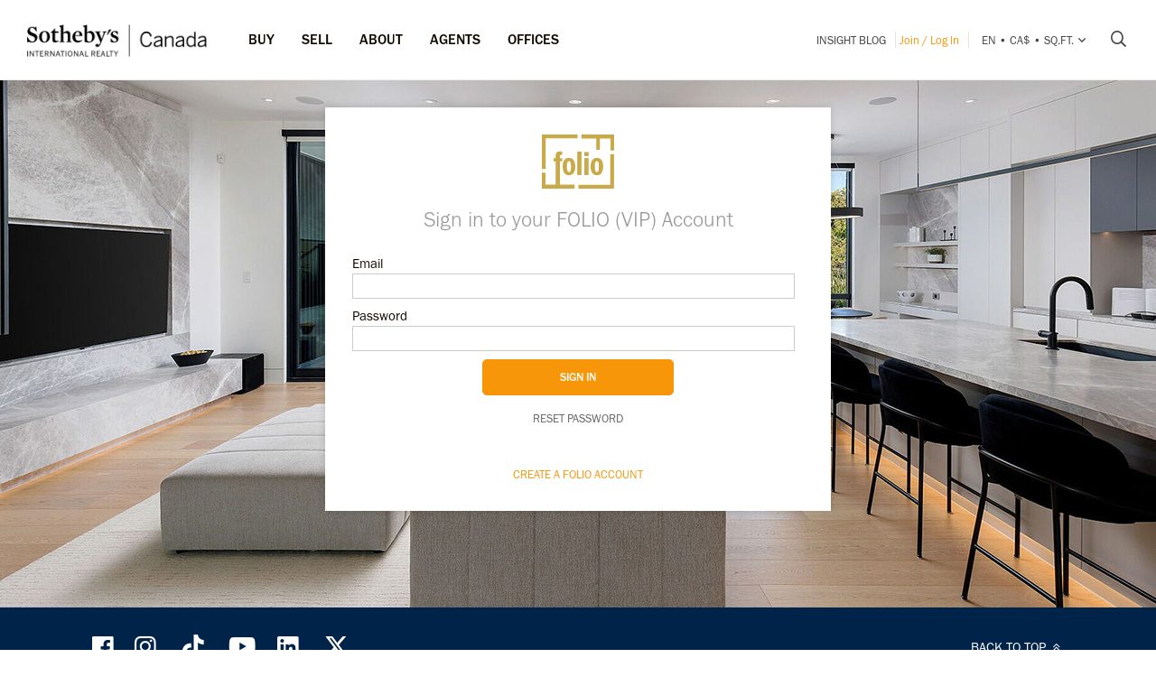

--- FILE ---
content_type: text/html; charset=UTF-8
request_url: https://sothebysrealty.ca/en/folio-login/?pid=1455148&action=save
body_size: 10810
content:

<!DOCTYPE html><html lang="en"><head><meta charset="utf-8"><meta http-equiv="X-UA-Compatible" content="IE=edge,chrome=1"><link rel="canonical" href="https://sothebysrealty.ca/en/folio-login/" /><link rel="alternate" href="https://sothebysrealty.ca/fr/folio-login/" hreflang="fr" /><link rel="alternate" href="https://sothebysrealty.ca/zh/folio-login/" hreflang="zh" /> <title>Account Login | Sotheby's International Realty Canada</title><meta name="description" content="Sotheby&#039;s International Realty specializes in full service real estate marketing. View our luxury homes and premium condos throughout North ..."> <meta name="keywords" content=""><meta property="og:type" content="article"><meta property="og:title" content="Account Login | Sotheby&#039;s International Realty Canada"><meta property="og:description" content="Sotheby&#039;s International Realty specializes in full service real estate marketing. View our luxury homes and premium condos throughout North ..."><meta property="og:image" content="https://sothebysrealty.ca/images/sir_canada.jpg"><meta property="og:locale" content="en_CA"><meta property="og:locale:alternate" content="fr_CA"><meta property="og:locale:alternate" content="zh_CN"><meta name="robots" content="noindex, follow"> <meta name="viewport" content="width=device-width, initial-scale=1.0, maximum-scale=5.0, user-scalable=yes, viewport-fit=cover" /><meta name="apple-mobile-web-app-capable" content="yes" /><meta name="mobile-web-app-capable" content="yes" /><link rel="dns-prefetch" href="//fonts.googleapis.com" /><link rel="dns-prefetch" href="//use.typekit.net" /><link rel="dns-prefetch" href="//cdn.repliers.io" /><link rel="dns-prefetch" href="//sircmedia.s3.ca-central-1.amazonaws.com" /><link rel="dns-prefetch" href="//static.locallogic.co" /><link rel="preconnect" href="//fonts.googleapis.com" crossorigin /><link rel="preconnect" href="//use.typekit.net" crossorigin /><link rel="preconnect" href="//cdn.repliers.io" crossorigin /><link rel="preconnect" href="//www.sothebysrealty.ca" crossorigin /><link rel="preconnect" href="//mdata.sothebysrealty.ca" crossorigin /><link rel="preconnect" href="//sircmedia.s3.ca-central-1.amazonaws.com" crossorigin /><link rel="preconnect" href="//static.locallogic.co" crossorigin /><meta name="color-scheme" content="light only"><meta name="author" content="Sotheby's International Realty Canada"><link href="/css/lightslider.min.css" rel="stylesheet" type="text/css" media="all"><link href="/var/cache/styles6540.css" rel="stylesheet" type="text/css" media="all" lazyload="1"> <link rel="stylesheet" href="https://use.typekit.net/hlw2elc.css"><link href="/var/cache/media6540.css" rel="stylesheet" type="text/css" media="all" lazyload="1"> <link rel="apple-touch-icon" sizes="57x57" href="/apple-touch-icon-57x57.png"><link rel="apple-touch-icon" sizes="60x60" href="/apple-touch-icon-60x60.png"><link rel="apple-touch-icon" sizes="72x72" href="/apple-touch-icon-72x72.png"><link rel="apple-touch-icon" sizes="76x76" href="/apple-touch-icon-76x76.png"><link rel="apple-touch-icon" sizes="114x114" href="/apple-touch-icon-114x114.png"><link rel="apple-touch-icon" sizes="120x120" href="/apple-touch-icon-120x120.png"><link rel="apple-touch-icon" sizes="144x144" href="/apple-touch-icon-144x144.png"><link rel="apple-touch-icon" sizes="152x152" href="/apple-touch-icon-152x152.png"><link rel="apple-touch-icon" sizes="180x180" href="/apple-touch-icon-180x180.png"><link rel="icon" type="image/png" href="/favicon-32x32.png" sizes="32x32"><link rel="icon" type="image/png" href="/android-chrome-192x192.png" sizes="192x192"><link rel="icon" type="image/png" href="/favicon-96x96.png" sizes="96x96"><link rel="icon" type="image/png" href="/favicon-16x16.png" sizes="16x16"><link rel="manifest" href="/manifest.json"><meta name="msapplication-TileColor" content="#da532c"><meta name="msapplication-TileImage" content="/mstile-144x144.png"><meta name="theme-color" content="#ffffff"><script type="text/javascript">this.top.location !== this.location && (this.top.location = this.location);var lang = 'en';var langurl = 'en';var lang_page_urls = [];var hostname = 'https://sothebysrealty.ca';var msg_timeout = '9000';var ajaxtoken = 'fcfc1f0abc349e3b8c309b3dbc80393880f4ce4c';var geodata = 0;var geodata_loc = ["", ""];var is_landing = 0;var pageid = 23;var current_uri = '/en/folio-login/?pid=1455148&action=save';/*search*/var prov_home = 0;var searchinit = 0;var is_modal = 0;var htimer;var is_mobile = 0;var isMobile;var is_chrome = navigator.userAgent.search('Chrome') > -1;var is_safari = navigator.userAgent.search("Safari") > -1;var is_ioschrome = navigator.userAgent.search('CriOS') > -1;var userAgent = navigator.userAgent || navigator.vendor || window.opera;var root_html = document.getElementsByTagName('html')[0]; if (/android/i.test(userAgent)) {root_html.className += ' android';}if (/iPad|iPhone|iPod/.test(userAgent) && !window.MSStream) { root_html.className += ' ios';}if(is_ioschrome) {is_chrome = true;is_safari = false;}if(is_safari && !is_chrome) {root_html.className += ' safari';}var map_config = {mapbox_token: "pk.eyJ1Ijoic2lyY2FuYWRhIiwiYSI6ImNsMDJwamx3czEzOGYzaW8wOWdidXJ6ZWsifQ.qkq8aGh2V4CwE8sHk187Rw",mapbox_token_detail: "pk.eyJ1Ijoic2lyY2FuYWRhIiwiYSI6ImNsMGltcXM4cDA0NHozb290djNlZ3BveTQifQ.zk6lOpN-ZJXruxLA7cBh2Q",mapbox_token_detail_ll: "pk.eyJ1Ijoic2lyY2FuYWRhIiwiYSI6ImNtZXQwNmpiOTA5anIyaXFjOW84ejg3N2IifQ.1PvVtcsqdvPYXN5ks7sPwg",locallogic_token: "a2607441bdc93e9b594365e01133abcda5ed1f4d5877882a3674bdea9260e6f53f0678d400c23455",locallogic_tokenv3: "2KG0QdVQOj5tAvrN1n4wI2gorwJE46FE.341b410d-2d1b-4156-a4bc-56feb9cbed62"};if(langurl == "fr") {var mapbox_style = 'cl33aqdjl000r14r17w6imkel';var mapbox_style_sat = 'cl3vnhw8r003t16ms87j9dr8b';} else if(langurl == "zh") {var mapbox_style = 'cl33ausjk001w14p9i6oy9por';var mapbox_style_sat = 'cl3vniebo00bd14qqta2d6axs';}else {var mapbox_style = 'cl33alxl8001z15ntnyj9hsnc';var mapbox_style_sat = 'cl3vl5xt1000i14phh91lo8s1';}var ScrollTop = 0;var cheight = window.visualViewport ? window.visualViewport.height : window.innerHeight;var wwidth = window.innerWidth;var wheight = window.innerHeight;var dheight = document.documentElement.scrollHeight;var doheight = window.outerHeight;var diheight = window.innerHeight;var WindowScrollTop = window.scrollY;if(is_mobile) {var topbar_offset = 0;} else {var topbar_offset = 80;}chkMobile();function loadCSS(e){if(document.createStyleSheet)document.createStyleSheet(e);else{var t=document.createElement("link");t.href=e,t.rel="stylesheet",t.type="text/css",document.getElementsByTagName("head")[0].appendChild(t)}}function chkMobile(){var e,o,n,d,s,a,b,h,l,r,p,c,u,f,w,m,v,i,t;if(e=this,o=/iPhone/i,n=/iPod/i,d=/iPad/i,s=/(?=.*\bAndroid\b)(?=.*\bMobile\b)/i,a=/Android/i,b=/(?=.*\bAndroid\b)(?=.*\bSD4930UR\b)/i,h=/(?=.*\bAndroid\b)(?=.*\b(?:KFOT|KFTT|KFJWI|KFJWA|KFSOWI|KFTHWI|KFTHWA|KFAPWI|KFAPWA|KFARWI|KFASWI|KFSAWI|KFSAWA)\b)/i,l=/Windows Phone/i,r=/(?=.*\bWindows\b)(?=.*\bARM\b)/i,p=/BlackBerry/i,c=/BB10/i,u=/Opera Mini/i,f=/(CriOS|Chrome)(?=.*\bMobile\b)/i,w=/(?=.*\bFirefox\b)(?=.*\bMobile\b)/i,m=new RegExp("(?:Nexus 7|BNTV250|Kindle Fire|Silk|GT-P1000)","i"),v=function(e,i){return e.test(i)},i=function(e){var i=e||navigator.userAgent,t=i.split("[FBAN");if(void 0!==t[1]&&(i=t[0]),void 0!==(t=i.split("Twitter"))[1]&&(i=t[0]),this.apple={phone:v(o,i),ipod:v(n,i),tablet:!v(o,i)&&v(d,i),device:v(o,i)||v(n,i)||v(d,i)},this.amazon={phone:v(b,i),tablet:!v(b,i)&&v(h,i),device:v(b,i)||v(h,i)},this.android={phone:v(b,i)||v(s,i),tablet:!v(b,i)&&!v(s,i)&&(v(h,i)||v(a,i)),device:v(b,i)||v(h,i)||v(s,i)||v(a,i)},this.windows={phone:v(l,i),tablet:v(r,i),device:v(l,i)||v(r,i)},this.other={blackberry:v(p,i),blackberry10:v(c,i),opera:v(u,i),firefox:v(w,i),chrome:v(f,i),device:v(p,i)||v(c,i)||v(u,i)||v(w,i)||v(f,i)},this.seven_inch=v(m,i),this.any=this.apple.device||this.android.device||this.windows.device||this.other.device||this.seven_inch,this.phone=this.apple.phone||this.android.phone||this.windows.phone,this.tablet=this.apple.tablet||this.android.tablet||this.windows.tablet,"undefined"==typeof window)return this},t=function(){var e=new i;return e.Class=i,e},"undefined"!=typeof module&&module.exports&&"undefined"==typeof window?module.exports=i:"undefined"!=typeof module&&module.exports&&"undefined"!=typeof window?module.exports=t():"function"==typeof define&&define.amd?define("isMobile",[],e.isMobile=t()):e.isMobile=t(),1!=is_landing){var A=is_mobile,F=Math.max(document.documentElement.clientWidth,window.innerWidth||0);if(1==isMobile.phone&&0==is_mobile?A=1:1!=isMobile.phone&&1==is_mobile&&(A=0),A!=is_mobile){var W=new XMLHttpRequest;W.onreadystatechange=function(){4==this.readyState&&200==this.status&&document.location.reload(!0)},W.open("GET","/include/ajax_set_mobile.php?token="+ajaxtoken+"&set_mobile="+A+"&vpwidth="+F,!0),W.send(null)}}}window.didomiConfig = {sdkPath: 'https://privacy.sothebysrealty.ca/',apiPath: 'https://privacy.sothebysrealty.ca/api',user: {bots: {consentRequired: false,types: ['crawlers', 'performance'],extraUserAgents: [],}},languages: {enabled: ['en'],default: 'en'}};var campaign_utms = {"utm_source":"","utm_medium":"","utm_campaign":"","utm_id":"","utm_term":"","utm_content":""};</script><script type="text/javascript">if(pageid != 112) { window.gdprAppliesGlobally=false;(function(){function n(e){if(!window.frames[e]){if(document.body&&document.body.firstChild){var t=document.body;var r=document.createElement("iframe");r.style.display="none";r.name=e;r.title=e;t.insertBefore(r,t.firstChild)}else{setTimeout(function(){n(e)},5)}}}function e(r,a,o,c,s){function e(e,t,r,n){if(typeof r!=="function"){return}if(!window[a]){window[a]=[]}var i=false;if(s){i=s(e,n,r)}if(!i){window[a].push({command:e,version:t,callback:r,parameter:n})}}e.stub=true;e.stubVersion=2;function t(n){if(!window[r]||window[r].stub!==true){return}if(!n.data){return}var i=typeof n.data==="string";var e;try{e=i?JSON.parse(n.data):n.data}catch(t){return}if(e[o]){var a=e[o];window[r](a.command,a.version,function(e,t){var r={};r[c]={returnValue:e,success:t,callId:a.callId};n.source.postMessage(i?JSON.stringify(r):r,"*")},a.parameter)}}if(typeof window[r]!=="function"){window[r]=e;if(window.addEventListener){window.addEventListener("message",t,false)}else{window.attachEvent("onmessage",t)}}}e("__tcfapi","__tcfapiBuffer","__tcfapiCall","__tcfapiReturn");n("__tcfapiLocator");(function(e,t){var r=document.createElement("link");r.rel="preconnect";r.as="script";var n=document.createElement("link");n.rel="dns-prefetch";n.as="script";var i=document.createElement("link");i.rel="preload";i.as="script";var a=document.createElement("script");a.id="spcloader";a.type="text/javascript";a["async"]=true;a.charset="utf-8";var o="https://privacy.sothebysrealty.ca/"+e+"/loader.js?target_type=notice&target="+t;if(window.didomiConfig&&window.didomiConfig.user){var c=window.didomiConfig.user;var s=c.country;var d=c.region;if(s){o=o+"&country="+s;if(d){o=o+"&region="+d}}}r.href="https://privacy.sothebysrealty.ca/";n.href="https://privacy.sothebysrealty.ca/";i.href=o;a.src=o;var f=document.getElementsByTagName("script")[0];f.parentNode.insertBefore(r,f);f.parentNode.insertBefore(n,f);f.parentNode.insertBefore(i,f);f.parentNode.insertBefore(a,f)})("20864f3a-7c0f-427a-8afb-8f657bf85cc0","ZNUpdkip")})(); }</script><script type="didomi/javascript" data-vendor="didomi:facebook">!function(f,b,e,v,n,t,s){if(f.fbq)return;n=f.fbq=function(){n.callMethod?n.callMethod.apply(n,arguments):n.queue.push(arguments)};if(!f._fbq)f._fbq=n;n.push=n;n.loaded=!0;n.version='2.0';n.queue=[];t=b.createElement(e);t.async=!0;t.src=v;s=b.getElementsByTagName(e)[0];s.parentNode.insertBefore(t,s)}(window, document,'script','https://connect.facebook.net/en_US/fbevents.js');fbq('init', '449273835609042');fbq('init', '706160569439307');fbq('track', 'PageView');</script><script>window.dataLayer = window.dataLayer || [];</script><script type="didomi/javascript" data-vendor="c:googleana-4TXnJigR">(function(w,d,s,l,i){w[l]=w[l]||[];w[l].push({'gtm.start':new Date().getTime(),event:'gtm.js'});var f=d.getElementsByTagName(s)[0],j=d.createElement(s),dl=l!='dataLayer'?'&l='+l:'';j.async=true;j.src='//www.googletagmanager.com/gtm.js?id='+i+dl;f.parentNode.insertBefore(j,f);})(window,document,'script','dataLayer','GTM-TP7LTK');</script></head> <body class="page-login " style="background: url(https://sircmedia.s3.ca-central-1.amazonaws.com/live/images/banners/banner_1769021227.jpeg);" ><div class="topbar sticky"><div class="topbar_wrapper"><div class="topbar-large topbar_ease"><div class="cnt-margin-30"> <div class="topbar_logos"> <a id="sirc-horz-logo-horz" style="display:inline;" href="https://sothebysrealty.ca/en/"><img src="/images/sirc-horz-black-logo.png" class="sirc-horz-logo-horz" alt="Sothebys International Realty Canada"></a></div><div class="navbar-wrapper"><ul class='topbar2-nav ' id="nav"><li class="nav_dots"><a href="javascript:;">Buy</a><div class="dd buyyourhome en"><div class="point"></div><ul> <li><a href="javascript:;" class="start_search">Property Search</a></li><li><a href="https://sothebysrealty.ca/en/featured-markets/">Featured Markets</a></li><li><a href="https://sothebysrealty.ca/en/us-markets/">US Markets</a></li><li><a href="https://sothebysrealty.ca/en/international-markets/">International Markets</a></li><li><a href="https://sothebysrealty.ca/en/developments/">New Developments</a></li><li><a href="https://sothebysrealty.ca/en/listing-gallery/">Lifestyle Collections</a></li><li><a href="https://sothebysrealty.ca/en/why-buy-with-sothebys/">Why Buy With Us</a></li></ul><div class="callout"><span class="guides en">Free Buyer’s Guide</span><p>Download our essential guide to buying a property.</p><a href="https://sothebysrealty.ca/en/real-estate-buyers-eguide/" class="learnbtn">Learn More</a></div></div></li><li class="nav_dots"><a href="javascript:;">Sell</a><div class="dd sellyourhome en"><div class="point"></div><ul><li><a href="https://sothebysrealty.ca/en/extraordinary-marketing/">Extraordinary Marketing</a></li><li><a href="https://sothebysrealty.ca/en/significant-real-estate-sales/">Significant Sales</a></li> <li><a href="https://sothebysrealty.ca/en/vip-marketing-reports/">Folio Marketing Reports</a></li> <li><a href="https://sothebysrealty.ca/en/why-sell-with-sothebys/">Why Sell With Us</a></li> </ul><div class="callout"><span class="guides en">Free Seller’s Guide</span><p>Download our essential guide to selling your property.</p><a href="https://sothebysrealty.ca/en/real-estate-sellers-eguide/" class="learnbtn">Learn More</a></div></div> </li><li class="nav_dots"><a href="javascript:;">ABOUT</a><div class="dd why-us en"><div class="point"></div><ul><li><a href="https://sothebysrealty.ca/en/why-buy-with-sothebys/">Why Buy With Us</a></li><li><a href="https://sothebysrealty.ca/en/why-sell-with-sothebys/">Why Sell With Us</a></li><li><a href="https://sothebysrealty.ca/en/international-services/">International Services</a></li><li><a href="https://sothebysrealty.ca/en/real-estate-careers/">Join Our Team</a></li><li><a href="https://sothebysrealty.ca/en/leadership-team/">Leadership</a></li><li><a href="https://sothebysrealty.ca/en/press/">Press</a></li><li><a href="https://sothebysrealty.ca/en/about-us/">About</a></li><li><a href="https://sothebysrealty.ca/en/find-an-office/">Offices</a></li></ul></div> </li><li class="nav_dots"><a href="https://sothebysrealty.ca/en/find-an-agent/">Agents</a></li><li class="nav_dots"><a href="https://sothebysrealty.ca/en/find-an-office/">Offices</a></li></ul> <ul class="small2-nav"><li><a href="https://sothebysrealty.ca/insightblog/en/" class="caps mblog">INSIGHT Blog</a><div class="mblogc"><div class="point en"></div><div id="mblogc"></div></div></li><li class="vip-nav orange"><span class="border"><a href="https://sothebysrealty.ca/en/folio-login/" class="orange">Join / Log In</a></span></li><li><span class="border site-prefs site-prefs-desktop"><a href="#" class="dropdown-toggle caps site-prefs site-prefs-desktop" data-toggle="dropdown"><span class="pref pref1">en</span><span class="spacer">•</span><span class="pref pref2">CA$</span><span class="spacer">•</span><span class="pref pref3">sq.ft.</span><i class="faalt-r-angle-down"></i></a></span></li> <li><a href="javascript:;" class="start_search"><i class="faalt-r-search"></i></a></li></ul></div><div class="top-nav-search"><form action="" method="get" onsubmit="return false;"><i class="faalt-l-search topbar-nav-search-btn2"></i><input name="search" type="text" autocomplete="off" placeholder="Search by City, Address, MLS® or Agent" onkeyup="doTopSearch();" class="topbar-nav-search-input" autocomplete="false"><i class="faalt-r-times topbar-nav-search-btn close-topbar-search"></i></form><div class="top-nav-search-results"><div class="search-results-out"></div><div class="quicklinks"><p>Canada Real Estate</p><ul><li><a href="/en/search-results/region-greater-toronto-area-province-ontario-real-estate/">Toronto Real Estate</a></li><li><a href="/en/search-results/region-montreal-province-quebec-real-estate/">Montréal Real Estate</a></li><li><a href="/en/search-results/region-greater-vancouver-province-british-columbia-real-estate/">Greater Vancouver</a></li><li><a href="/en/search-results/region-calgary-and-foothills-province-alberta-real-estate/">Calgary Real Estate</a></li><li><a href="https://sothebysrealty.ca/en/find-an-agent/" class="less"><i class="faalt-user-circle"></i> Find A Real Estate Agent/Team</a></li><li><a href="https://sothebysrealty.ca/en/find-an-office/" class="less"><i class="faalt-building"></i> Find An Office</a></li></ul></div></div></div> <div class="clear"></div> </div></div></div></div><div class="filter-overlay"></div><nav id="mainmenu" class="menu1"><div class="mheader"><span class="menu-item"><a href="javascript:;" class="close_menu" onclick="showMenu('left');">CLOSE MENU <i class="faalt-r-times"></i></a></span><span class="menu-item"><span class="site-prefs site-prefs-mobile"><a href="#" class="dropdown-toggle site-prefs site-prefs-mobile" data-toggle="dropdown"><span class="pref pref1">en</span><span class="spacer">•</span><span class="pref pref2">CA$</span><span class="spacer">•</span><span class="pref pref3">sq.ft.</span><i class="faalt-r-angle-down"></i></a></span></span></div><ul class="vip_nav"><li><a class="nav-link" href="https://sothebysrealty.ca/en/folio-login/">Log In</a> <span class="spacer">or</span> <a href="https://sothebysrealty.ca/en/register-folio/" class="orange">Create a Folio Account</a></li> </ul><ul class="mobile_nav"><li><a class="nav-link" href="/en/">Home</a></li><li><a class="nav-link" href="/en/?landing=page" onclick="showMenu('left');" class="nav-link start_search">Search</a></li><li><a class="nav-link has-sub" href="javascript:;">Buy<i class="faalt-s-angle-down"></i></a><ul class="mobile_nav_sub"><li><a class="nav-sub-link" href="https://sothebysrealty.ca/en/featured-markets/">Featured Markets</a></li><li><a class="nav-sub-link" href="https://sothebysrealty.ca/en/us-markets/">US Markets</a></li><li><a class="nav-sub-link" href="https://sothebysrealty.ca/en/international-markets/">International Markets</a></li><li><a class="nav-sub-link" href="https://sothebysrealty.ca/en/developments/">New Developments</a></li><li><a class="nav-sub-link" href="https://sothebysrealty.ca/en/listing-gallery/">Lifestyle Collections</a></li><li><a class="nav-sub-link" href="https://sothebysrealty.ca/en/why-buy-with-sothebys/">Why Buy With Us</a></li></ul></li><li><a class="nav-link has-sub" href="javascript:;">Sell<i class="faalt-s-angle-down"></i></a><ul class="mobile_nav_sub"><li><a class="nav-sub-link" href="https://sothebysrealty.ca/en/extraordinary-marketing/">Extraordinary Marketing</a></li><li><a class="nav-sub-link" href="https://sothebysrealty.ca/en/significant-real-estate-sales/">Significant Sales</a></li> <li><a class="nav-sub-link" href="https://sothebysrealty.ca/en/vip-marketing-reports/">Folio Marketing Reports</a></li> <li><a class="nav-sub-link" href="https://sothebysrealty.ca/en/why-sell-with-sothebys/">Why Sell With Us</a></li> </ul></li><li><a class="nav-link has-sub" href="javascript:;">ABOUT<i class="faalt-s-angle-down"></i></a><ul class="mobile_nav_sub"><li><a class="nav-sub-link" href="https://sothebysrealty.ca/en/why-buy-with-sothebys/">Why Buy With Us</a></li><li><a class="nav-sub-link" href="https://sothebysrealty.ca/en/why-sell-with-sothebys/">Why Sell With Us</a></li><li><a class="nav-sub-link" href="https://sothebysrealty.ca/en/international-services/">International Services</a></li><li><a class="nav-sub-link" href="https://sothebysrealty.ca/en/real-estate-careers/">Join Our Team</a></li><li><a class="nav-sub-link" href="https://sothebysrealty.ca/en/leadership-team/">Leadership</a></li><li><a class="nav-sub-link" href="https://sothebysrealty.ca/en/press/">Press</a></li><li><a class="nav-sub-link" href="https://sothebysrealty.ca/en/about-us/">About</a></li></ul></li><li><a class="nav-link" href="https://sothebysrealty.ca/en/find-an-agent/">Agents</a></li><li><a class="nav-link" href="https://sothebysrealty.ca/en/find-an-office/">Offices</a></li><li><a class="nav-link" href="https://sothebysrealty.ca/insightblog/en/">INSIGHT Blog</a></li></ul></nav><nav id="mainsearch" class="menu2"><div class="mheader"><span class="menu-name">SEARCH</span><a href="javascript:;" class="orange close_menu" onclick="showMenu('right');">CLOSE MENU <i class="faalt-s-times"></i></a></div><div class="mobile_filter"></div></nav><main id="panel" class="panel"><div class="mobile-topbar-corp"><div class="mobile-topbar"><div class="nav-items"><a href="javascript:;" id="menu-toggle" onclick="showMenu('left');">MENU</a> <a href="https://sothebysrealty.ca/en/" class="mobile-logo"><img src="/images/sirc-horz-black-logo.png" alt="Sothebys Realty International Canada"></a> <a href="javascript:;" id="search-toggle-all" class="start_search"><i class="faalt-r-search"></i></a> </div><div class="search-items"><div class="topbar_logos"> <a href="https://sothebysrealty.ca/en/"><img src="/images/sirc-horz-black-logo.png" class="sirc-horz-logo-horz" alt="Sothebys International Realty Canada"></a></div><div class="top-nav-search"><form action="" method="get" onsubmit="return false;"><i class="faalt-l-search topbar-nav-search-btn2"></i><input name="search" type="text" autocomplete="off" placeholder="Search by City, Address, MLS® or Agent" onkeyup="doTopSearch();" class="topbar-nav-search-input" autocomplete="false"><i class="faalt-r-times topbar-nav-search-btn close-topbar-search"></i></form><div class="top-nav-search-results"><div class="search-results-out"></div><div class="quicklinks"><p>Canada Real Estate</p><ul><li><a href="/en/search-results/region-greater-toronto-area-province-ontario-real-estate/">Toronto Real Estate</a></li><li><a href="/en/search-results/region-montreal-province-quebec-real-estate/">Montréal Real Estate</a></li><li><a href="/en/search-results/region-greater-vancouver-province-british-columbia-real-estate/">Greater Vancouver</a></li><li><a href="/en/search-results/region-calgary-and-foothills-province-alberta-real-estate/">Calgary Real Estate</a></li><li><a href="https://sothebysrealty.ca/en/find-an-agent/" class="less"><i class="faalt-user-circle"></i> Find A Real Estate Agent/Team</a></li><li><a href="https://sothebysrealty.ca/en/find-an-office/" class="less"><i class="faalt-building"></i> Find An Office</a></li></ul></div></div></div></div></div></div><div class="loginframe"><div class="login-container smallshad"> <div class="folio_logo"><img src="/images/folio.svg" alt="" /></div><h2>Sign in to your FOLIO (VIP) Account</h2><div id="messageout" style="width:100%; margin:auto; padding:0 0 10px 0; display: none;"><div id="messageclass" class="alert-error"><button class="close" onClick="$('#messageout').hide();">×</button><span id="whatmsg"></span></div></div><div id="loginbox"><form method="post" action="" id="loginform"><p>Email<br><input type="text" autocomplete="off" autocorrect="off" autocapitalize="off" spellcheck="false" name="email" id="email" value="" /></p><p>Password<br><input type="password" name="passwd" id="passwd" /><input type="hidden" name="referer" value="" /></p><p style="text-align:center; padding-bottom:5px;"><input name="login" type="submit" class="btn btn-warning" value="Sign In" onClick="return checkLogin();"></p><p style="text-align:center; padding-bottom:30px;"><a href="javascript:;" id="showreset" onclick="showReset();" class="textbtn-white">Reset password</a></p><input type="hidden" name="ref" id="ref" value="/en/my-profile/"><input type="hidden" name="token" value="fcfc1f0abc349e3b8c309b3dbc80393880f4ce4c"><input type="hidden" name="action" value="save"></form></div><div id="resetbox"><form method="post" action=""><p>Email<br><input autocomplete="off" autocorrect="off" autocapitalize="off" spellcheck="false" type="text" name="email" id="email2" value="" /></p><p style="text-align:center; padding-bottom:5px;"><input name="reset" type="submit" class="btn btn-warning" value="Reset password" onClick="return checkemail();"></p><p style="text-align:center; padding-bottom:30px;"><a href="javascript:;" id="showlogin" onclick="showLogin();" class="textbtn-white">Sign In</a></form></div><p style="text-align:center;"><a href="/en/register-vip/" class="textbtn-orange">Create a Folio Account</a></p></div></div><div class="cnt fcrumbs">﻿</div><div class="footer_wrapper desktop"><div class="dfooter"><div class="cnt"><div class="dleft"><div class="footer-social clearfix"><a href="https://www.facebook.com/sothebysrealtycanada" target="_blank"><i class="faalt-facebook"></i></a><a href="https://instagram.com/sothebysrealtycanada/" target="_blank"><i class="faalt-instagram"></i></a><a href="https://www.tiktok.com/@sothebysrealtycanada" target="_blank"><i class="ficon-fb-tiktok"></i></a><a href="https://www.youtube.com/@sothebysrealtycanada" target="_blank"><i class="ficon-fs-youtube"></i></a><a href="https://ca.linkedin.com/company/sothebysrealtycanada" target="_blank"><i class="ficon-fs-linkedin"></i></a><a href="https://twitter.com/sothebysrltyca" target="_blank"><i class="ficon-fs-x-twitter"></i></a></div></div><div class="dright"> <a href="#" class="back-to-top">BACK<span class="small"><i class="faalt-l-angle-double-up small"></i><br></span> TO TOP <span class="large"><i class="faalt-l-angle-double-up"></i></span></a></div></div></div><div class="footer desktop"><div class="cnt clearfix"><div class="footer-left en"><div class="dfooter-1"><h3>Top Real Estate Markets</h3><div class='quicklinks col2 '><ul><li><a href="https://sothebysrealty.ca/en/region/british-columbia/greater-vancouver-real-estate/3/">Vancouver Real Estate</a></li><li><a href="https://sothebysrealty.ca/en/city/british-columbia/greater-vancouver-real-estate/west-vancouver/1227/">West Vancouver Real Estate</a></li><li><a href="https://sothebysrealty.ca/en/city/british-columbia/greater-vancouver-real-estate/north-vancouver/1228/">North Vancouver Real Estate</a></li><li><a href="https://sothebysrealty.ca/en/city/british-columbia/fraser-valley-real-estate/white-rock/1268/">White Rock Real Estate</a></li><li><a href="https://sothebysrealty.ca/en/region/british-columbia/whistler-squamish-real-estate/11/">Whistler Real Estate</a></li> <li><a href="https://sothebysrealty.ca/en/city/british-columbia/vancouver-island-real-estate/victoria/1233/">Victoria Real Estate</a></li><li><a href="https://sothebysrealty.ca/en/region/british-columbia/vancouver-island-real-estate/9/">Vancouver Island Real Estate</a></li><li><a href="https://sothebysrealty.ca/en/city/british-columbia/gulf-islands-real-estate/salt-spring-island/1232/">Salt Spring Island</a></li><li><a href="https://sothebysrealty.ca/en/city/british-columbia/thompson-and-okanagan-real-estate/kelowna/1642/">Kelowna Real Estate</a></li> <li><a href="https://sothebysrealty.ca/en/city/british-columbia/thompson-and-okanagan-real-estate/big-white/2794/">Big White Real Estate</a></li> <li><a href="https://sothebysrealty.ca/en/region/alberta/calgary-real-estate/12/">Calgary Real Estate</a></li> <li><a href="https://sothebysrealty.ca/en/region/alberta/canmore-banff-real-estate/60/">Canmore / Banff Real Estate</a></li></ul></div> <div class='quicklinks col3 '><ul><li><a href="https://sothebysrealty.ca/en/region/ontario/greater-toronto-area-real-estate/86/">Toronto Real Estate</a></li> <li><a href="https://sothebysrealty.ca/en/city/ontario/greater-toronto-area-real-estate/oakville/1953/">Oakville Real Estate</a></li><li><a href="https://sothebysrealty.ca/en/region-info/ontario/muskoka/">Muskoka Real Estate</a></li> <li><a href="https://sothebysrealty.ca/en/region/ontario/niagara-real-estate/16/">Niagara-On-The-Lake-Real Estate</a></li> <li><a href="https://sothebysrealty.ca/en/search-results/city-collingwood-reg-southern-georgian-bay-on-real-estate/">Collingwood Real Estate</a></li><li><a href="https://sothebysrealty.ca/en/search-results/area-ontario-real-estate/price-0-10000000/status-1/view-grid/hide-mls/sort-1/pp-32/office-gananoque/">Gananoque Real Estate</a></li><li><a href="https://sothebysrealty.ca/en/search-results/city-mississauga-province-ontario-real-estate/">Mississauga Real Estate</a></li><li><a href="https://sothebysrealty.ca/en/region/quebec/montreal-real-estate/34/">Montréal Real Estate</a></li><li><a href="https://sothebysrealty.ca/en/city/quebec/montreal-real-estate/westmount/787/">Westmount Real Estate</a></li><li><a href="https://sothebysrealty.ca/en/city/quebec/laurentides-real-estate/mont-tremblant/937/">Mont-Tremblant Real Estate</a></li><li><a href="https://sothebysrealty.ca/en/search-results/area-nova-scotia-real-estate/">Nova Scotia Real Estate</a></li><li><a href="https://sothebysrealty.ca/en/city-info/nova-scotia/halifax-dartmouth/halifax/">Halifax Real Estate</a></li></ul></div> </div></div><div class="footer-right"><div class="dfooter-2"><h3>For Clients</h3><ul> <li><a href="https://sothebysrealty.ca/en/register-folio/" class="orange">Create a Folio Account</a></li><li><a href="https://sothebysrealty.ca/en/folio-login/" class="orange">Folio Account Login</a></li><li><a href="https://sothebysrealty.ca/en/why-buy-with-sothebys/">Why Buy With Us</a></li><li><a href="https://sothebysrealty.ca/en/why-sell-with-sothebys/">Why Sell With Us</a></li><li><a href="https://sothebysrealty.ca/en/developments/">New Developments</a></li><li><a href="https://sothebysrealty.ca/insightblog/">INSIGHT Blog</a></li><li><a href="https://sothebysrealty.ca/en/sitemap/">Sitemap</a></li></ul></div><div class="dfooter-2-1 "><div class="dfooter-3"><h3>For agents</h3><ul> <li><a href="https://gateway.sothebysrealty.ca/login/?lang=en" class="orange">REALTOR® Login</a></li><li><a href="https://sothebysrealty.ca/en/real-estate-careers/">Join Our Team</a></li></ul></div><div class="dfooter-4"><h3>Company</h3><ul> <li><a href="https://sothebysrealty.ca/en/find-an-office/">Find An Office</a></li><li><a href="https://sothebysrealty.ca/en/find-an-agent/">Agent Directory</a></li><li><a href='https://sothebysrealty.ca/en/privacy-policy/'>Privacy Policy</a></li><li><a href='https://sothebysrealty.ca/en/disclaimer/'>Full Disclaimer</a></li><li><a href='https://sothebysrealty.ca/en/cookie-policy/'>Cookie Policy</a></li><li><a href="javascript:Didomi.preferences.show()">Consent choices</a></li></ul></div><div class="clear"></div></div></div><div class="clear"></div><div class="footer-disclaimer"><div class="desc"><p>© 2026 Sotheby’s International Realty Canada, Brokerage. All rights reserved. Sotheby’s International Realty® and the Sotheby’s International Realty Logo are service marks licensed to Sotheby’s International Realty Affiliates LLC and used with permission. Sotheby’s International Realty Canada fully supports the principles of the Fair Housing Act and the Equal Opportunity Act. Each franchise is independently owned and operated. Any services or products provided by independently owned and operated franchisees are not provided by, affiliated with or related to Sotheby’s International Realty Affiliates LLC nor any of its affiliated companies. ® Insight The Art of Living is a registered trademark owned by Max Wright Real Estate Corporation dba Sotheby’s International Realty Canada.</p> <p class="disclaimer_results"></p></div></div></div></div></div><div class="footer_wrapper tablet"><div class="dfooter"><div class="cnt"><div class="dleft"><div class="footer-social clearfix"><a href="https://www.facebook.com/sothebysrealtycanada" target="_blank"><i class="faalt-facebook"></i></a><a href="https://instagram.com/sothebysrealtycanada/" target="_blank"><i class="faalt-instagram"></i></a><a href="https://www.tiktok.com/@sothebysrealtycanada" target="_blank"><i class="ficon-fb-tiktok"></i></a><a href="https://www.youtube.com/@sothebysrealtycanada" target="_blank"><i class="ficon-fs-youtube"></i></a><a href="https://ca.linkedin.com/company/sothebysrealtycanada" target="_blank"><i class="ficon-fs-linkedin"></i></a><a href="https://twitter.com/sothebysrltyca" target="_blank"><i class="ficon-fs-x-twitter"></i></a></div></div><div class="dright"> <a href="#" class="back-to-top">BACK<span class="small"><i class="faalt-l-angle-double-up small"></i><br></span> TO TOP <span class="large"><i class="faalt-l-angle-double-up"></i></span></a></div></div></div><div class="footer mobile"><div class="cnt clearfix"><div class="mobile_footer"><ul><li><span class="foot1">FIND A HOME <i class="faalt-r-angle-down"></i></span><div class="foot1"><a href="https://sothebysrealty.ca/en/?landing=page">Property Search</a><a href="https://sothebysrealty.ca/en/featured-markets/">Featured Markets</a><a href="https://sothebysrealty.ca/en/us-markets/">US Markets</a><a href="https://sothebysrealty.ca/en/international-markets/">International Markets</a><a href="https://sothebysrealty.ca/en/developments/">New Developments</a><a href="https://sothebysrealty.ca/en/listing-gallery/">Lifestyle Collections</a><a href="https://sothebysrealty.ca/en/why-buy-with-sothebys/">Why Buy With Us</a></div></li><li><span class="foot2">SELL YOUR HOME <i class="faalt-r-angle-down"></i></span><div class="foot2"><a href="https://sothebysrealty.ca/en/extraordinary-marketing/">Extraordinary Marketing</a><a href="https://sothebysrealty.ca/en/significant-real-estate-sales/">Significant Sales</a><a href="https://sothebysrealty.ca/en/vip-marketing-reports/">Folio Marketing Reports</a><a href="https://sothebysrealty.ca/en/why-sell-with-sothebys/">Why Sell With Us</a></div></li><li><span class="foot3">ABOUT <i class="faalt-r-angle-down"></i></span><div class="foot3"><a href="https://sothebysrealty.ca/en/why-buy-with-sothebys/">Why Buy With Us</a><a href="https://sothebysrealty.ca/en/why-list-with-sothebys/">Why Sell With Us</a><a href="https://sothebysrealty.ca/en/international-services/">International Services</a><a href="https://sothebysrealty.ca/en/real-estate-careers/">Join Our Team</a><a href="https://sothebysrealty.ca/en/leadership-team/">Leadership</a><a href="https://sothebysrealty.ca/en/press/">Press</a><a href="https://sothebysrealty.ca/en/about-us/">About</a></div></li><li><span class="foot6">Top Real Estate Markets <i class="faalt-r-angle-down"></i></span><div class="foot6"><a href="https://sothebysrealty.ca/en/region/british-columbia/greater-vancouver-real-estate/3/">Vancouver Real Estate</a><a href="https://sothebysrealty.ca/en/city/british-columbia/greater-vancouver-real-estate/west-vancouver/1227/">West Vancouver Real Estate</a><a href="https://sothebysrealty.ca/en/city/british-columbia/greater-vancouver-real-estate/north-vancouver/1228/">North Vancouver Real Estate</a><a href="https://sothebysrealty.ca/en/city/british-columbia/fraser-valley-real-estate/white-rock/1268/">White Rock Real Estate</a><a href="https://sothebysrealty.ca/en/region/british-columbia/whistler-squamish-real-estate/11/">Whistler Real Estate</a><a href="https://sothebysrealty.ca/en/city/british-columbia/vancouver-island-real-estate/victoria/1233/">Victoria Real Estate</a><a href="https://sothebysrealty.ca/en/region/british-columbia/vancouver-island-real-estate/9/">Vancouver Island Real Estate</a><a href="https://sothebysrealty.ca/en/city/british-columbia/gulf-islands-real-estate/salt-spring-island/1232/">Salt Spring Island</a><a href="https://sothebysrealty.ca/en/city/british-columbia/thompson-and-okanagan-real-estate/kelowna/1642/">Kelowna Real Estate</a><a href="https://sothebysrealty.ca/en/city/british-columbia/thompson-and-okanagan-real-estate/big-white/2794/">Big White Real Estate</a><a href="https://sothebysrealty.ca/en/region/alberta/calgary-real-estate/12/">Calgary Real Estate</a><a href="https://sothebysrealty.ca/en/region/alberta/canmore-banff-real-estate/60/">Canmore / Banff Real Estate</a><a href="https://sothebysrealty.ca/en/region/ontario/greater-toronto-area-real-estate/86/">Toronto Real Estate</a><a href="https://sothebysrealty.ca/en/city/ontario/greater-toronto-area-real-estate/oakville/1953/">Oakville Real Estate</a><a href="https://sothebysrealty.ca/en/region-info/ontario/muskoka/">Muskoka Real Estate</a><a href="https://sothebysrealty.ca/en/region/ontario/niagara-real-estate/16/">Niagara-On-The-Lake-Real Estate</a><a href="https://sothebysrealty.ca/en/search-results/city-collingwood-reg-southern-georgian-bay-on-real-estate/">Collingwood Real Estate</a><a href="https://sothebysrealty.ca/en/search-results/area-ontario-real-estate/price-0-10000000/status-1/view-grid/hide-mls/sort-1/pp-32/office-gananoque/">Gananoque Real Estate</a><a href="https://sothebysrealty.ca/en/search-results/city-mississauga-province-ontario-real-estate/">Mississauga Real Estate</a><a href="https://sothebysrealty.ca/en/region/quebec/montreal-real-estate/34/">Montréal Real Estate</a><a href="https://sothebysrealty.ca/en/city/quebec/montreal-real-estate/westmount/787/">Westmount Real Estate</a><a href="https://sothebysrealty.ca/en/city/quebec/laurentides-real-estate/mont-tremblant/937/">Mont-Tremblant Real Estate</a><a href="https://sothebysrealty.ca/en/search-results/area-nova-scotia-real-estate/">Nova Scotia Real Estate</a><a href="https://sothebysrealty.ca/en/city-info/nova-scotia/halifax-dartmouth/halifax/">Halifax Real Estate</a></div></li><li><span class="foot5">For Clients <i class="faalt-r-angle-down"></i></span><div class="foot5"><a href="https://sothebysrealty.ca/en/register-folio/" class="orange">Create a Folio Account</a><a href="https://sothebysrealty.ca/en/folio-login/" class="orange">Folio Account Login</a></div></li><li><span class="foot4">CONTACT US <i class="faalt-r-angle-down"></i></span><div class="foot4"><a href="https://sothebysrealty.ca/en/find-an-agent/">Agent Directory</a><a href="https://sothebysrealty.ca/en/find-an-office/">Find An Office</a></div></li></ul></div><div class="footer-disclaimer"><div class="desc"><p>© 2026 Sotheby’s International Realty Canada, Brokerage. All rights reserved. Sotheby’s International Realty® and the Sotheby’s International Realty Logo are service marks licensed to Sotheby’s International Realty Affiliates LLC and used with permission. Sotheby’s International Realty Canada fully supports the principles of the Fair Housing Act and the Equal Opportunity Act. Each franchise is independently owned and operated. Any services or products provided by independently owned and operated franchisees are not provided by, affiliated with or related to Sotheby’s International Realty Affiliates LLC nor any of its affiliated companies. ® Insight The Art of Living is a registered trademark owned by Max Wright Real Estate Corporation dba Sotheby’s International Realty Canada.</p><p><a href="https://sothebysrealty.ca/en/privacy-policy/">Privacy Policy</a> | <a href="https://sothebysrealty.ca/en/disclaimer/">Full Disclaimer</a> | <a href='https://sothebysrealty.ca/en/cookie-policy/'>Cookie Policy</a> | <a href="javascript:Didomi.preferences.show()">Consent choices</a> | <a href="https://gateway.sothebysrealty.ca/login/?lang=en">REALTOR® Login</a></p><p class="disclaimer_results"></p></div></div></div></div></div><div class="modal fade container" data-backdrop="static" id="vip-modal"></div><div class="modal fade container" data-backdrop="static" id="map-modal"></div><div class="modal fade container" data-backdrop="static" id="form-modal"></div><div class="modal fade container" id="member-modal"></div><div class="w_overlay"></div><script type="text/javascript">var search_term = "";/* some text vars */var no_results = "No Results found";var placeholder = "City, Region, Address, MLS®, Lifestyle";var placeholder2 = "Please wait ...";var placeholder3 = "Enable Location";var saved = 'SAVED';var txt_fname = "First name";var txt_lname = "Last name";var txt_email = "Email";var txt_req_desc = "Enter Your Message (Required)";var txt_error = "Error";var txt_ensurefill="Make sure all fields are properly filled.";var txt_ensuremail="The email address entered is invalid.";var txt_ensuremail2="The email entered already exists, please try again.";var txt_ensuretime="Please wait a few seconds before sending a new message!";var txt_tryagain="An error occured. Please try again.";var txt_phone="Phone (Optional)";var txt_confemail="Your email confirmation does not match the email entry.";var txt_confpass="Your password confirmation does not match the password entry.";var txt_passlength="Please fill out all data. Password must have minimum 5 characters.";var msg_success = "Thank you, your message has been sent.";var txt_success = "Success";var wait = 'Send Message <i class="faalt-spin5"></i>';var wait_real = 'Please wait ... <i class="faalt-spin5"></i>';var bsubmit = 'Send Message';var bsearch = 'Search Properties';var nfound = 'No Results found';var view_details = 'View Details';var txt_sent = 'Thank you, your message has been sent.';var no_more_filters = 'No additional filters available.';var txt_more = "More";var txt_less = "Less";var start_here1 = 'Search by City, Address, MLS® or Agent';var start_here2 = 'Search by Country, City, Address, Postal Code or ID';var start_here3 = 'Search by City, Address, Postal Code or ID';var ll_labels = [['heatmaps', 'Lifestyle'],['schools', 'Schools'],['boundary', 'Boundary']];</script><script type="text/javascript" src="/js_6540/jquery-1.12.2.min.js"></script><script type="text/javascript">$.event.special.touchstart = {setup: function( _, ns, handle ) {this.addEventListener("touchstart", handle, { passive: !ns.includes("noPreventDefault") });}};$.event.special.touchmove = {setup: function( _, ns, handle ) {this.addEventListener("touchmove", handle, { passive: !ns.includes("noPreventDefault") });}};$.event.special.wheel = {setup: function( _, ns, handle ){this.addEventListener("wheel", handle, { passive: true });}};$.event.special.mousewheel = {setup: function( _, ns, handle ){this.addEventListener("mousewheel", handle, { passive: true });}};</script><script async type="text/javascript" src="/js_6540/slideout.min.js"></script><script type="text/javascript" src="/js_6540/scripts.js"></script><script type="text/javascript" src="/js_6540/scripts_topbar.js"></script><script type="text/javascript" src="/js_6540/owl.carousel.min.js"></script><script defer type="text/javascript" src="/js_6540/scripts_svip.js"></script><script defer type="text/javascript" src="/js_6540/jquery.lazyload.min.js"></script><script type="text/javascript" src="/js_6540/jquery.cycle2.min.js"></script><script type="text/javascript" src="/js_6540/jquery.cycle2.swipe.min.js"></script><script type="text/javascript" src="/js_6540/velocity.min.js"></script><script type="text/javascript" src="/js_6540/lightslider.min.js"></script><script type="didomi/javascript" data-vendor="didomi:google">/* <![CDATA[ */var google_conversion_id = 1007284342;var google_conversion_label = "VoLBCPLd3gcQ9uCn4AM";var google_custom_params = window.google_tag_params;var google_remarketing_only = true;/* ]]> */</script><script async defer type="didomi/javascript" data-vendor="didomi:google" src="//www.googleadservices.com/pagead/conversion.js"></script><script type="didomi/html" data-vendor="iab:565"><img src="//postmedia.demdex.net/firstevent?d_sid=993849" width="0" height="0" class="demdex"/></script><script type="didomi/javascript" data-vendor="c:hubspot">(function(d,s,i,r) {if (d.getElementById(i)){return;}var n=d.createElement(s),e=d.getElementsByTagName(s)[0];n.id=i;n.src='//js.hs-analytics.net/analytics/'+(Math.ceil(new Date()/r)*r)+'/544324.js';e.parentNode.insertBefore(n, e);})(document,"script","hs-analytics",300000);</script><script type="didomi/javascript" data-vendor="c:hubspot" id="hs-script-loader" async defer src="//js.hs-scripts.com/544324.js"></script><script type="didomi/javascript" data-vendor="c:linkedin">_linkedin_partner_id = "6398068";window._linkedin_data_partner_ids = window._linkedin_data_partner_ids || [];window._linkedin_data_partner_ids.push(_linkedin_partner_id);</script><script type="didomi/javascript" data-vendor="c:linkedin">(function(l) {if (!l){window.lintrk = function(a,b){window.lintrk.q.push([a,b])};window.lintrk.q=[]}var s = document.getElementsByTagName("script")[0];var b = document.createElement("script");b.type = "text/javascript";b.async = true;b.src = "https://snap.licdn.com/li.lms-analytics/insight.min.js";s.parentNode.insertBefore(b, s);})(window.lintrk);</script><script type="text/javascript">var action = 'save';var pid = 1455148;var err1 = "Login failed. Please check email and/or your password.";var err2 = "If we have a record of your email address, then you will receive a reset link shortly.";var err3 = "Please verify the email and reset code in the email we sent you.";var err4 = "We could not find this email address and / or confirm code.";var err5 = "Your account is already activated. You can now login.";var err6 = "Please fill out your email.";var err7 = "Please fill out all data. Password must have minimum 5 characters";var err8 = "The 2 passwords don't match.";var err9 = "Please fill out email and password.";var err10 = "Login failed. To start using your member benefits, please verify your email. Please follow the instructions in the email we sent you.";var err11 = "Login failed. Please check email and/or your password.";var ok1 = "If we have a record of your email address, then you will receive a reset link shortly.";var ok2 = "The new password has been setup. You can now login.";var ok3 = "You're almost there! Please follow the instructions in the email we sent you.";var ok4 = "Your VIP Account has been created. You can now login.";var wheight = $(window).height();$(document).ready(function() {$("#resetbox").hide();$("#showlogin").hide();setMinHeight();});/*$('#lbg').animate({opacity: 1}, 1000);*/</script><script type="text/javascript" src="/js/scripts_login.js?v=6540"></script></body></html>

--- FILE ---
content_type: text/css
request_url: https://sothebysrealty.ca/var/cache/styles6540.css
body_size: 137709
content:
.badge,.label,sub,sup{vertical-align:baseline}.btn-group:after,.clearfix:after,.container-fluid:after,.container:after,.modal-footer:after,.nav-pills:after,.nav-tabs:after,.navbar-form:after,.pager:after,.row:after,.tabbable:after,.thumbnails:after{clear:both}a,a:active,a:focus,a:hover{outline:0}.hide-text,pre code{background-color:transparent}img,table{max-width:100%}abbr.initialism,h6{text-transform:uppercase}article,aside,details,figcaption,figure,footer,header,hgroup,nav,section{display:block}audio,canvas,video{display:inline-block}audio:not([controls]){display:none}html{font-size:100%;-webkit-text-size-adjust:100%;-ms-text-size-adjust:100%}a:focus{outline:-webkit-focus-ring-color auto 5px;outline-offset:-2px}sub,sup{position:relative;font-size:75%;line-height:0}sup{top:-.5em}sub{bottom:-.25em}img{vertical-align:middle;border:0;-ms-interpolation-mode:bicubic}button::-moz-focus-inner,input::-moz-focus-inner{padding:0;border:0}button,input[type=button],input[type=reset],input[type=submit]{cursor:pointer;-webkit-appearance:button}input[type=search]{-webkit-box-sizing:content-box;-moz-box-sizing:content-box;box-sizing:content-box;-webkit-appearance:textfield}input[type=search]::-webkit-search-cancel-button,input[type=search]::-webkit-search-decoration{-webkit-appearance:none}textarea{overflow:auto;vertical-align:top}.uneditable-input,input,select,textarea{display:inline-block;width:210px;height:18px;padding:4px;margin-bottom:9px;font-size:15px;line-height:18px;color:#555;background-color:#fff;border:1px solid #ccc;-webkit-border-radius:3px;-moz-border-radius:3px;border-radius:3px}button,input,label,select,textarea{font-size:15px;line-height:20px}button,input,select,textarea{margin:0;/*font-size:100%;*/vertical-align:middle}.clearfix:after,.clearfix:before{display:table;content:""}.hide-text{font:0/0 a;color:transparent;text-shadow:none;border:0}.lead,h3{line-height:27px}.input-block-level{display:block;width:100%;min-height:28px;-webkit-box-sizing:border-box;-moz-box-sizing:border-box;-ms-box-sizing:border-box;box-sizing:border-box}.container-fluid:after,.container-fluid:before,.container:after,.container:before,.row:after,.row:before{display:table;content:""}.container,.navbar-fixed-bottom .container,.navbar-fixed-top .container{width:1080px;position:relative}.container{margin-right:auto;margin-left:auto}.container-fluid{padding-right:20px;padding-left:20px}address,blockquote small,label,legend,pre{display:block}.page-header{padding-bottom:17px;margin:18px 0;border-bottom:1px solid #eee}ol ol,ol ul,ul ol,ul ul{margin-bottom:0}address,dl{margin-bottom:18px}.page-header h1{line-height:1}address,dd,dt,li,pre{line-height:18px}ol,ul{padding:0;margin:0 0 9px 25px}ul{list-style:disc}ol{list-style:decimal}.breadcrumb,.dropdown-menu,.nav,.pager,.thumbnails{list-style:none}ol.unstyled,ul.unstyled{margin-left:0;list-style:none}dt{line-height:17px}dd{margin-left:9px}.dl-horizontal dt{float:left;width:120px;overflow:hidden;clear:left;text-align:right;text-overflow:ellipsis;white-space:nowrap}.dl-horizontal dd{margin-left:130px}hr{margin:18px 0;border:0;border-top:1px solid #eee;border-bottom:1px solid #fff}em{font-style:italic}address,cite{font-style:normal}code,label,legend,pre{color:#333}abbr[title]{cursor:help;border-bottom:1px dotted #ddd}abbr.initialism{font-size:90%}q:after,q:before{content:""}small{font-size:100%}code,pre{padding:0 3px 2px;font-family:Menlo,Monaco,Consolas,"Courier New",monospace;font-size:12px;-webkit-border-radius:3px;-moz-border-radius:3px;border-radius:3px}pre{padding:8.5px;margin:0 0 9px;font-size:12.03px;word-break:break-all;word-wrap:break-word;white-space:pre;white-space:pre-wrap;background-color:#f5f5f5;border:1px solid #ccc;border:1px solid rgba(0,0,0,.15);-webkit-border-radius:4px;-moz-border-radius:4px;border-radius:4px}fieldset,legend,pre code{padding:0;border:0}pre.prettyprint{margin-bottom:18px}pre code{color:inherit}.pre-scrollable{max-height:340px;overflow-y:scroll}form{margin:0;position:relative}fieldset{margin:0}legend{width:100%;margin-bottom:27px;font-size:19.5px;line-height:36px;border-bottom:1px solid #eee}legend small{font-size:13.5px}label{margin-bottom:5px}.uneditable-textarea,input[type=button],input[type=reset],input[type=submit]{width:auto;height:auto}label input,label select,label textarea{display:block}input[type=checkbox],input[type=image],input[type=radio]{width:auto;height:auto;padding:0;margin:3px 0;line-height:normal;cursor:pointer;background-color:transparent;-webkit-border-radius:0;-moz-border-radius:0;border-radius:0}input[type=file],select{height:28px;line-height:28px}input[type=file]{width:auto;padding:initial;background-color:initial;border:initial;-webkit-box-shadow:none;-moz-box-shadow:none;box-shadow:none}.btn,.close,.dropdown-menu a,.table td,.table th{line-height:18px}select{width:220px;background-color:#fff}select[multiple],select[size],textarea{height:auto}input[type=image]{border:0;-webkit-box-shadow:none;-moz-box-shadow:none;box-shadow:none}input[type=hidden]{display:none}.checkbox,.radio{min-height:18px;padding-left:18px}.checkbox input[type=checkbox],.radio input[type=radio]{float:left;margin-left:-18px}.controls>.checkbox:first-child,.controls>.radio:first-child{padding-top:5px}.checkbox.inline,.radio.inline{display:inline-block;padding-top:5px;margin-bottom:0;vertical-align:middle}.checkbox.inline+.checkbox.inline,.radio.inline+.radio.inline{margin-left:10px}input:focus,textarea:focus{border-color:rgba(82,168,236,.8);outline:0}input[type=checkbox]:focus,input[type=file]:focus,input[type=radio]:focus,select:focus{outline:#333 dotted thin;outline:-webkit-focus-ring-color auto 5px;outline-offset:-2px;-webkit-box-shadow:none;-moz-box-shadow:none;box-shadow:none}.uneditable-input,input,textarea{margin-left:0}input[disabled],input[readonly],select[disabled],select[readonly],textarea[disabled],textarea[readonly]{cursor:not-allowed;background-color:#eee;border-color:#ddd}input[type=checkbox][disabled],input[type=checkbox][readonly],input[type=radio][disabled],input[type=radio][readonly]{background-color:transparent}input:focus:required:invalid,select:focus:required:invalid,textarea:focus:required:invalid{color:#b94a48;border-color:#ee5f5b}input:focus:required:invalid:focus,select:focus:required:invalid:focus,textarea:focus:required:invalid:focus{border-color:#e9322d}.uneditable-input{overflow:hidden;white-space:nowrap;cursor:not-allowed;background-color:#fff;border-color:#eee}:-moz-placeholder{color:#999}::-webkit-input-placeholder{color:#999}.help-block,.help-inline{color:#555}.help-block{display:block;margin-bottom:9px}.help-inline{display:inline-block;padding-left:5px;vertical-align:middle}.input-append,.input-prepend{margin-bottom:5px}.input-append .uneditable-input,.input-append input,.input-append select,.input-prepend .uneditable-input,.input-prepend input,.input-prepend select{position:relative;margin-bottom:0;vertical-align:middle;-webkit-border-radius:0 3px 3px 0;-moz-border-radius:0 3px 3px 0;border-radius:0 3px 3px 0}.input-append .uneditable-input:focus,.input-append input:focus,.input-append select:focus,.input-prepend .uneditable-input:focus,.input-prepend input:focus,.input-prepend select:focus{z-index:2}.input-append .uneditable-input,.input-prepend .uneditable-input{border-left-color:#ccc}.input-append .add-on,.input-prepend .add-on{display:inline-block;width:auto;height:18px;min-width:16px;padding:4px 5px;font-weight:400;line-height:18px;text-align:center;text-shadow:0 1px 0 #fff;vertical-align:middle;background-color:#eee;border:1px solid #ccc}.input-append .add-on,.input-append .btn,.input-prepend .add-on,.input-prepend .btn{margin-left:-1px;-webkit-border-radius:0;-moz-border-radius:0;border-radius:0}.input-append .active,.input-prepend .active{background-color:#a9dba9;border-color:#46a546}.input-prepend .add-on,.input-prepend .btn{margin-right:-1px}.input-append .uneditable-input,.input-append input,.input-append select,.input-prepend .add-on:first-child,.input-prepend .btn:first-child{-webkit-border-radius:3px 0 0 3px;-moz-border-radius:3px 0 0 3px;border-radius:3px 0 0 3px}.input-append .uneditable-input{border-right-color:#ccc;border-left-color:#eee}.input-append .add-on:last-child,.input-append .btn:last-child{-webkit-border-radius:0 3px 3px 0;-moz-border-radius:0 3px 3px 0;border-radius:0 3px 3px 0}.input-prepend.input-append .uneditable-input,.input-prepend.input-append input,.input-prepend.input-append select{-webkit-border-radius:0;-moz-border-radius:0;border-radius:0}.input-prepend.input-append .add-on:first-child,.input-prepend.input-append .btn:first-child{margin-right:-1px;-webkit-border-radius:3px 0 0 3px;-moz-border-radius:3px 0 0 3px;border-radius:3px 0 0 3px}.input-prepend.input-append .add-on:last-child,.input-prepend.input-append .btn:last-child{margin-left:-1px;-webkit-border-radius:0 3px 3px 0;-moz-border-radius:0 3px 3px 0;border-radius:0 3px 3px 0}.form-inline label,.form-search label{display:inline-block}.form-inline .checkbox,.form-inline .checkbox input[type=checkbox],.form-inline .help-inline,.form-inline .hide,.form-inline .input-append,.form-inline .input-prepend,.form-inline .radio,.form-inline .radio input[type=radio],.form-inline .uneditable-input,.form-inline input,.form-inline label,.form-inline select,.form-inline textarea,table{border-collapse:collapse;border-spacing:0}.table{width:100%;margin-bottom:18px}.table td,.table th{padding:8px;text-align:left;vertical-align:top;border-top:1px solid #ddd}.btn,.pagination-centered{text-align:center}.table th{font-weight:700}.table thead th{vertical-align:bottom}.table caption+thead tr:first-child td,.table caption+thead tr:first-child th,.table colgroup+thead tr:first-child td,.table colgroup+thead tr:first-child th,.table thead:first-child tr:first-child td,.table thead:first-child tr:first-child th{border-top:0}.table tbody+tbody{border-top:2px solid #ddd}.dropdown,.dropup{position:relative}.dropdown-toggle:active,.open .dropdown-toggle{outline:0}.caret{display:inline-block;width:0;height:0;vertical-align:top;border-top:4px solid #000;border-right:4px solid transparent;border-left:4px solid transparent;content:"";opacity:.3}.dropdown .caret{margin-top:8px;margin-left:2px}.dropdown:hover .caret,.open .caret{opacity:1}.dropdown-menu{position:absolute;top:100%;left:0;z-index:1000;display:none;float:left;min-width:160px;padding:4px 0;margin:1px 0 0;background-color:#fff;border:1px solid #ccc;border:1px solid rgba(0,0,0,.2);-webkit-border-radius:5px;-moz-border-radius:5px;border-radius:5px;-webkit-background-clip:padding-box;-moz-background-clip:padding;background-clip:padding-box;-webkit-box-shadow:0 5px 10px rgba(0,0,0,.2);-moz-box-shadow:0 5px 10px rgba(0,0,0,.2);box-shadow:0 5px 10px rgba(0,0,0,.2)}.dropdown-menu.pull-right,.pull-right .dropdown-menu{left:auto;right:0}.dropdown-menu .divider{height:1px;margin:8px 1px;overflow:hidden;background-color:#e5e5e5;border-bottom:1px solid #fff}.dropdown-menu a{display:block;padding:3px 15px;clear:both;font-weight:400;color:#333;white-space:nowrap}.dropdown-menu .active>a,.dropdown-menu .active>a:hover,.dropdown-menu li>a:hover{color:#fff;text-decoration:none;background-color:#08c}.open .dropdown-menu{display:block}.dropup .caret,.navbar-fixed-bottom .dropdown .caret{border-top:0;border-bottom:4px solid #000;content:"\2191"}.dropup .dropdown-menu,.navbar-fixed-bottom .dropdown .dropdown-menu{top:auto;bottom:100%;margin-bottom:1px}.alert .close,.alert-danger,.alert-error .close,.alert-success .close{top:-2px;right:-21px;position:relative}.typeahead{z-index:1051;margin-top:2px;-webkit-border-radius:4px;-moz-border-radius:4px;border-radius:4px}.fade{opacity:0;-webkit-transition:opacity .15s linear;-moz-transition:opacity .15s linear;-ms-transition:opacity .15s linear;-o-transition:opacity .15s linear;transition:opacity .15s linear}.fade.in{opacity:1}.collapse{position:relative;height:0;overflow:hidden;-webkit-transition:height .35s ease;-moz-transition:height .35s ease;-ms-transition:height .35s ease;-o-transition:height .35s ease;transition:height .35s ease}.collapse.in{height:auto}.close{float:right;font-size:20px;font-weight:700;color:#000;text-shadow:0 1px 0 #fff;opacity:.2}.close:hover{color:#000;text-decoration:none;cursor:pointer;opacity:.4}button.close{padding:0;cursor:pointer;background:0 0;border:0;-webkit-appearance:none}.btn{display:inline-block;margin-bottom:0;font-size:13px;color:#333;vertical-align:middle;cursor:pointer;background:#c8c8c8;border-color:#c8c8c8}.btn:focus{outline:#333 dotted thin}.modal{outline:0}.btn.disabled,.btn[disabled]{cursor:default;background-color:#e6e6e6;background-image:none;opacity:.65;-webkit-box-shadow:none;-moz-box-shadow:none;box-shadow:none}.btn-small{padding:5px 9px;font-size:11px;line-height:16px}.btn-small [class^=icon-]{margin-top:-1px}.btn-mini{padding:4px 10px;font-size:12px;line-height:14px}.btn-danger,.btn-danger:hover,.btn-inverse,.btn-inverse:hover,.btn-warning,.btn-warning:hover{color:#fff}.btn-danger.active,.btn-inverse.active,.btn-warning.active{color:#fff}.btn-warning{border-color:#f99509;text-transform:uppercase;background:#ffa800}.breadcrumb,.btn-danger,.btn-inverse,.navbar .btn-navbar,.navbar-inner{background-repeat:repeat-x}.btn-warning.active,.btn-warning.disabled,.btn-warning:active,.btn-warning:hover,.btn-warning[disabled]{background-color:#f99509}.btn-warning.active,.btn-warning:active{background-color:#f99509}.btn-danger{background-color:#da4f49;border-color:#bd362f #bd362f #802420}.btn-danger.active,.btn-danger.disabled,.btn-danger:active,.btn-danger:hover,.btn-danger[disabled]{background-color:#bd362f}.btn-danger.active,.btn-danger:active{background-color:#942a25}.btn-inverse{background-color:#414141;border-color:#222 #222 #000}.btn-inverse.active,.btn-inverse.disabled,.btn-inverse:active,.btn-inverse:hover,.btn-inverse[disabled]{background-color:#222}.btn-inverse.active,.btn-inverse:active{background-color:#080808}button.btn::-moz-focus-inner,input[type=submit].btn::-moz-focus-inner{padding:0;border:0}.alert,.alert-danger,.alert-error,.alert-success{padding:8px 35px 8px 14px;margin-bottom:18px;text-shadow:0 1px 0 rgba(255,255,255,.5)}.alert{color:#c09853;background-color:#fcf8e3;border:1px solid #fbeed5;-webkit-border-radius:4px;-moz-border-radius:4px;border-radius:4px}.alert-heading{color:inherit}.alert .close{line-height:18px}.alert-success{background-color:#dff0d8;border:1px solid #d6e9c6;-webkit-border-radius:4px;-moz-border-radius:4px;border-radius:4px;color:#468847}.alert-success .close{line-height:18px}.alert-danger,.alert-error{background-color:#f2dede;border:1px solid #eed3d7;-webkit-border-radius:4px;-moz-border-radius:4px;border-radius:4px;color:#b94a48}.alert-block>p,.alert-block>ul,.nav,.nav-list{margin-bottom:0}.alert-danger,.alert-error .close{line-height:18px}.alert-info{color:#3a87ad;background-color:#d9edf7;border-color:#bce8f1}.alert-block{padding-top:14px;padding-bottom:14px}.alert-block p+p{margin-top:5px}.modal-backdrop.fade,.tooltip{opacity:0}.breadcrumb{padding:7px 14px;margin:0 0 18px;background-color:#fbfbfb;border:1px solid #ddd;-webkit-border-radius:3px;-moz-border-radius:3px;border-radius:3px}.breadcrumb li{display:inline-block;text-shadow:0 1px 0 #fff}.badge,.label,.progress .bar{text-shadow:unset}.breadcrumb .divider{padding:0 5px;color:#999}.breadcrumb .active a{color:#333}.pagination{height:24px;margin:-3px -2px 0 0;float:right}.pagination ul{display:inline-block;margin-bottom:0;margin-left:0}.pagination li{display:inline}.modal-footer:after,.modal-footer:before,.pager:after,.pager:before{display:table;content:""}.pagination a{float:left;padding:0 10px;line-height:24px;text-decoration:none;background:#fff;font-size:12px;margin:0 2px;-webkit-box-shadow:0 0 2px rgba(0,0,0,.1);-moz-box-shadow:0 0 2px rgba(0,0,0,.1);box-shadow:0 0 2px rgba(0,0,0,.1)}.pager .next a,.pull-right{float:right}.pagination .active a,.pagination a:hover{background-color:#ccc}.pagination .active a{color:#666;cursor:default}.pagination .disabled a,.pagination .disabled a:hover,.pagination .disabled span{color:#999;cursor:default;background-color:transparent}.pagination-right{text-align:right}.pager{margin-bottom:18px;margin-left:0;text-align:center}.pager li{display:inline}.pager a{display:inline-block;padding:5px 14px;background-color:#fff;border:1px solid #ddd;-webkit-border-radius:15px;-moz-border-radius:15px;border-radius:15px}.pager a:hover{text-decoration:none;background-color:#f5f5f5}.pager .previous a{float:left}.pager .disabled a,.pager .disabled a:hover{color:#999;cursor:default;background-color:#fff}.modal-open .dropdown-menu{z-index:2050}.modal-open .popover{z-index:2060}.modal-open .tooltip{z-index:2070}.modal-backdrop{position:fixed;top:0;right:0;bottom:0;left:0;z-index:1040;background-color:#000}.modal{left:50%;z-index:1050;width:560px;margin:-250px 0 0 -280px;background-color:#fff;border:1px solid #999;border:1px solid rgba(0,0,0,.3);-webkit-border-radius:6px;-moz-border-radius:6px;border-radius:6px;-webkit-box-shadow:0 3px 7px rgba(0,0,0,.3);-moz-box-shadow:0 3px 7px rgba(0,0,0,.3);box-shadow:0 3px 7px rgba(0,0,0,.3);-webkit-background-clip:padding-box;-moz-background-clip:padding-box;background-clip:padding-box}.popover .arrow,.tooltip-arrow{position:absolute;width:0;height:0}.modal-footer,.modal-form,.popover-content ol,.popover-content p,.popover-content ul{margin-bottom:0}.modal.fade{-ms-transition:opacity .3s linear,top .3s ease-out}.modal-header{padding:9px 15px;border-bottom:none}.modal-header h3{padding:0}.modal-header .close{margin-top:2px}.modal-body{padding:15px;overflow-y:auto;-webkit-overflow-scrolling:touch}.carousel-inner,.modal-open,.popover-inner,.progress{overflow:hidden}.modal-footer{padding:14px 15px 15px;text-align:right;background-color:#f5f5f5;border-top:1px solid #ddd;-webkit-border-radius:0 0 6px 6px;-moz-border-radius:0 0 6px 6px;border-radius:0 0 6px 6px}.carousel-control,.progress .bar,.tooltip-inner{text-align:center;color:#fff}.modal-footer .btn+.btn{margin-bottom:0;margin-left:5px}.modal-footer .btn-group .btn+.btn{margin-left:-1px}.tooltip{position:absolute;z-index:1020;display:block;padding:5px;font-size:13px;visibility:visible}.tooltip.in{opacity:1}.tooltip.top{margin-top:-2px}.tooltip.right{margin-left:2px}.tooltip.bottom{margin-top:2px}.tooltip.left{margin-left:-2px}.tooltip.top .tooltip-arrow{bottom:0;left:50%;margin-left:-5px;border-top:5px solid #000;border-right:5px solid transparent;border-left:5px solid transparent}.tooltip.left .tooltip-arrow{top:50%;right:0;margin-top:-5px;border-top:5px solid transparent;border-bottom:5px solid transparent;border-left:5px solid #000}.popover.bottom .arrow,.popover.top .arrow{border-left:5px solid transparent;margin-left:-5px}.tooltip.bottom .tooltip-arrow{top:0;left:50%;margin-left:-5px;border-right:5px solid transparent;border-bottom:5px solid #000;border-left:5px solid transparent}.tooltip.right .tooltip-arrow{top:50%;left:0;margin-top:-5px;border-top:5px solid transparent;border-right:5px solid #000;border-bottom:5px solid transparent}.tooltip-inner{max-width:200px;padding:4px 10px;text-decoration:none;background-color:#000;-webkit-border-radius:4px;-moz-border-radius:4px;border-radius:4px}.popover{position:absolute;top:0;left:0;z-index:1010;display:none;padding:5px}.popover.top{margin-top:-5px}.popover.right{margin-left:5px}.popover.bottom{margin-top:5px}.popover.left{margin-left:-5px}.popover.top .arrow{bottom:0;left:50%;border-top:5px solid #000;border-right:5px solid transparent}.popover.left .arrow,.popover.right .arrow{margin-top:-5px;border-top:5px solid transparent}.popover.right .arrow{top:50%;left:0;border-right:5px solid #000;border-bottom:5px solid transparent}.popover.bottom .arrow{top:0;left:50%;border-right:5px solid transparent;border-bottom:5px solid #000}.popover.left .arrow{top:50%;right:0;border-bottom:5px solid transparent;border-left:5px solid #000}.popover-inner{width:280px;padding:3px;background:#000;background:rgba(0,0,0,.8);-webkit-border-radius:6px;-moz-border-radius:6px;border-radius:6px;-webkit-box-shadow:0 3px 7px rgba(0,0,0,.3);-moz-box-shadow:0 3px 7px rgba(0,0,0,.3);box-shadow:0 3px 7px rgba(0,0,0,.3)}.progress,.progress .bar,.progress-danger .bar,.progress-info .bar,.progress-success .bar,.progress-warning .bar{background-repeat:repeat-x}.popover-title{padding:9px 15px;line-height:1;background-color:#f5f5f5;border-bottom:1px solid #eee;-webkit-border-radius:3px 3px 0 0;-moz-border-radius:3px 3px 0 0;border-radius:3px 3px 0 0}.popover-content{padding:14px;background-color:#fff;-webkit-border-radius:0 0 3px 3px;-moz-border-radius:0 0 3px 3px;border-radius:0 0 3px 3px;-webkit-background-clip:padding-box;-moz-background-clip:padding-box;background-clip:padding-box}.hide{display:none}.show{display:block}.invisible{visibility:hidden}.modal-open.page-overflow .modal-scrollable,.modal-open.page-overflow .page-container,.modal-open.page-overflow .page-container .navbar-fixed-bottom,.modal-open.page-overflow .page-container .navbar-fixed-top{overflow-y:scroll}@media (max-width:979px){.modal-open.page-overflow .page-container .navbar-fixed-bottom,.modal-open.page-overflow .page-container .navbar-fixed-top{overflow-y:visible}}.modal-scrollable{position:fixed;top:0;bottom:0;left:0;right:0;overflow:auto}.modal{position:absolute;margin-top:0;top:50%;overflow:visible}.modal.fade{top:-100%;-webkit-transition:opacity .3s linear,top .3s ease-out,bottom .3s ease-out,margin-top .3s ease-out;-moz-transition:opacity .3s linear,top .3s ease-out,bottom .3s ease-out,margin-top .3s ease-out;-o-transition:opacity .3s linear,top .3s ease-out,bottom .3s ease-out,margin-top .3s ease-out;transition:opacity .3s linear,top .3s ease-out,bottom .3s ease-out,margin-top .3s ease-out}.modal.fade.in{top:20%}.modal-body{max-height:none;overflow:visible}.modal.modal-absolute{position:absolute;z-index:950}.modal .loading-mask{position:absolute;top:0;bottom:0;left:0;right:0;background:#fff;border-radius:6px}.modal-backdrop.modal-absolute{position:absolute;z-index:940}.modal-backdrop,.modal-backdrop.fade.in{opacity:.7;background:#fff}.modal.container{width:940px;margin-left:-470px}.modal-overflow.modal{top:1%}.modal-overflow.modal.fade{top:-100%}.modal-overflow.modal.fade.in{top:1%}.modal-overflow .modal-body{overflow:auto;-webkit-overflow-scrolling:touch}@media (min-width:1200px){.modal.container{width:600px;margin-left:-300px}}@media (max-width:979px){.modal.container.fade.in,.modal.fade.in,.modal.modal-overflow.fade.in{top:1%;bottom:auto}.modal-body,.modal-overflow .modal-body{position:static;margin:0;height:auto!important;max-height:none!important;overflow:visible!important}.modal-footer,.modal-overflow .modal-footer{position:static}}.loading-spinner{position:absolute;top:50%;left:50%;margin:-12px 0 0 -12px}.animated{-webkit-animation-duration:1s;-moz-animation-duration:1s;-o-animation-duration:1s;animation-duration:1s;-webkit-animation-fill-mode:both;-moz-animation-fill-mode:both;-o-animation-fill-mode:both;animation-fill-mode:both}@-webkit-keyframes shake{0%,100%{-webkit-transform:translateX(0)}10%,30%,50%,70%,90%{-webkit-transform:translateX(-10px)}20%,40%,60%,80%{-webkit-transform:translateX(10px)}}@-moz-keyframes shake{0%,100%{-moz-transform:translateX(0)}10%,30%,50%,70%,90%{-moz-transform:translateX(-10px)}20%,40%,60%,80%{-moz-transform:translateX(10px)}}@-o-keyframes shake{0%,100%{-o-transform:translateX(0)}10%,30%,50%,70%,90%{-o-transform:translateX(-10px)}20%,40%,60%,80%{-o-transform:translateX(10px)}}@keyframes shake{0%,100%{transform:translateX(0)}10%,30%,50%,70%,90%{transform:translateX(-10px)}20%,40%,60%,80%{transform:translateX(10px)}}.shake{-webkit-animation-name:shake;-moz-animation-name:shake;-o-animation-name:shake;animation-name:shake}.mCustomScrollbar{-ms-touch-action:pinch-zoom;touch-action:pinch-zoom}.mCustomScrollbar.mCS_no_scrollbar,.mCustomScrollbar.mCS_touch_action{-ms-touch-action:auto;touch-action:auto}.mCustomScrollBox{position:relative;overflow:hidden;height:100%;max-width:100%;outline:0;direction:ltr}.mCSB_container{overflow:hidden;width:auto;height:auto}.mCSB_inside>.mCSB_container{margin-right:30px}.mCSB_container.mCS_no_scrollbar_y.mCS_y_hidden{margin-right:0}.mCS-dir-rtl>.mCSB_inside>.mCSB_container{margin-right:0;margin-left:30px}.mCS-dir-rtl>.mCSB_inside>.mCSB_container.mCS_no_scrollbar_y.mCS_y_hidden{margin-left:0}.mCSB_scrollTools{position:absolute;width:16px;height:auto;left:auto;top:0;right:0;bottom:0;opacity:.75;filter:"alpha(opacity=75)";-ms-filter:"alpha(opacity=75)"}.mCSB_outside+.mCSB_scrollTools{right:-26px}.mCS-dir-rtl>.mCSB_inside>.mCSB_scrollTools,.mCS-dir-rtl>.mCSB_outside+.mCSB_scrollTools{right:auto;left:0}.mCS-dir-rtl>.mCSB_outside+.mCSB_scrollTools{left:-26px}.mCSB_scrollTools .mCSB_draggerContainer{position:absolute;top:0;left:0;bottom:0;right:0;height:auto}.mCSB_scrollTools a+.mCSB_draggerContainer{margin:20px 0}.mCSB_scrollTools .mCSB_draggerRail{width:2px;height:100%;margin:0 auto;-webkit-border-radius:16px;-moz-border-radius:16px;border-radius:16px}.mCSB_scrollTools .mCSB_dragger{cursor:pointer;width:100%;height:30px;z-index:1}.mCSB_scrollTools .mCSB_dragger .mCSB_dragger_bar{position:relative;width:4px;height:100%;margin:0 auto;-webkit-border-radius:16px;-moz-border-radius:16px;border-radius:16px;text-align:center}.mCSB_scrollTools_vertical.mCSB_scrollTools_onDrag_expand .mCSB_dragger.mCSB_dragger_onDrag_expanded .mCSB_dragger_bar,.mCSB_scrollTools_vertical.mCSB_scrollTools_onDrag_expand .mCSB_draggerContainer:hover .mCSB_dragger .mCSB_dragger_bar{width:12px}.mCSB_scrollTools_vertical.mCSB_scrollTools_onDrag_expand .mCSB_dragger.mCSB_dragger_onDrag_expanded+.mCSB_draggerRail,.mCSB_scrollTools_vertical.mCSB_scrollTools_onDrag_expand .mCSB_draggerContainer:hover .mCSB_draggerRail{width:8px}.mCSB_scrollTools .mCSB_buttonDown,.mCSB_scrollTools .mCSB_buttonUp{display:block;position:absolute;height:20px;width:100%;overflow:hidden;margin:0 auto;cursor:pointer}.mCSB_scrollTools .mCSB_buttonDown{bottom:0}.mCSB_horizontal.mCSB_inside>.mCSB_container{margin-right:0;margin-bottom:30px}.mCSB_horizontal.mCSB_outside>.mCSB_container{min-height:100%}.mCSB_horizontal>.mCSB_container.mCS_no_scrollbar_x.mCS_x_hidden{margin-bottom:0}.mCSB_scrollTools.mCSB_scrollTools_horizontal{width:auto;height:16px;top:auto;right:0;bottom:0;left:0}.mCustomScrollBox+.mCSB_scrollTools+.mCSB_scrollTools.mCSB_scrollTools_horizontal,.mCustomScrollBox+.mCSB_scrollTools.mCSB_scrollTools_horizontal{bottom:-26px}.mCSB_scrollTools.mCSB_scrollTools_horizontal a+.mCSB_draggerContainer{margin:0 20px}.mCSB_scrollTools.mCSB_scrollTools_horizontal .mCSB_draggerRail{width:100%;height:2px;margin:7px 0}.mCSB_scrollTools.mCSB_scrollTools_horizontal .mCSB_dragger{width:30px;height:100%;left:0}.mCSB_scrollTools.mCSB_scrollTools_horizontal .mCSB_dragger .mCSB_dragger_bar{width:100%;height:4px;margin:6px auto}.mCSB_scrollTools_horizontal.mCSB_scrollTools_onDrag_expand .mCSB_dragger.mCSB_dragger_onDrag_expanded .mCSB_dragger_bar,.mCSB_scrollTools_horizontal.mCSB_scrollTools_onDrag_expand .mCSB_draggerContainer:hover .mCSB_dragger .mCSB_dragger_bar{height:12px;margin:2px auto}.mCSB_scrollTools_horizontal.mCSB_scrollTools_onDrag_expand .mCSB_dragger.mCSB_dragger_onDrag_expanded+.mCSB_draggerRail,.mCSB_scrollTools_horizontal.mCSB_scrollTools_onDrag_expand .mCSB_draggerContainer:hover .mCSB_draggerRail{height:8px;margin:4px 0}.mCSB_scrollTools.mCSB_scrollTools_horizontal .mCSB_buttonLeft,.mCSB_scrollTools.mCSB_scrollTools_horizontal .mCSB_buttonRight{display:block;position:absolute;width:20px;height:100%;overflow:hidden;margin:0 auto;cursor:pointer}.mCSB_scrollTools.mCSB_scrollTools_horizontal .mCSB_buttonLeft{left:0}.mCSB_scrollTools.mCSB_scrollTools_horizontal .mCSB_buttonRight{right:0}.mCSB_container_wrapper{position:absolute;height:auto;width:auto;overflow:hidden;top:0;left:0;right:0;bottom:0;margin-right:30px;margin-bottom:30px}.mCSB_container_wrapper>.mCSB_container{padding-right:30px;padding-bottom:30px;-webkit-box-sizing:border-box;-moz-box-sizing:border-box;box-sizing:border-box}.mCSB_vertical_horizontal>.mCSB_scrollTools.mCSB_scrollTools_vertical{bottom:20px}.mCSB_vertical_horizontal>.mCSB_scrollTools.mCSB_scrollTools_horizontal{right:20px}.mCSB_container_wrapper.mCS_no_scrollbar_x.mCS_x_hidden+.mCSB_scrollTools.mCSB_scrollTools_vertical{bottom:0}.mCS-dir-rtl>.mCustomScrollBox.mCSB_vertical_horizontal.mCSB_inside>.mCSB_scrollTools.mCSB_scrollTools_horizontal,.mCSB_container_wrapper.mCS_no_scrollbar_y.mCS_y_hidden+.mCSB_scrollTools~.mCSB_scrollTools.mCSB_scrollTools_horizontal{right:0}.mCS-dir-rtl>.mCustomScrollBox.mCSB_vertical_horizontal.mCSB_inside>.mCSB_scrollTools.mCSB_scrollTools_horizontal{left:20px}.mCS-dir-rtl>.mCustomScrollBox.mCSB_vertical_horizontal.mCSB_inside>.mCSB_container_wrapper.mCS_no_scrollbar_y.mCS_y_hidden+.mCSB_scrollTools~.mCSB_scrollTools.mCSB_scrollTools_horizontal{left:0}.mCS-dir-rtl>.mCSB_inside>.mCSB_container_wrapper{margin-right:0;margin-left:30px}.mCSB_container_wrapper.mCS_no_scrollbar_y.mCS_y_hidden>.mCSB_container{padding-right:0}.mCSB_container_wrapper.mCS_no_scrollbar_x.mCS_x_hidden>.mCSB_container{padding-bottom:0}.mCustomScrollBox.mCSB_vertical_horizontal.mCSB_inside>.mCSB_container_wrapper.mCS_no_scrollbar_y.mCS_y_hidden{margin-right:0;margin-left:0}.mCustomScrollBox.mCSB_vertical_horizontal.mCSB_inside>.mCSB_container_wrapper.mCS_no_scrollbar_x.mCS_x_hidden{margin-bottom:0}.mCSB_scrollTools,.mCSB_scrollTools .mCSB_buttonDown,.mCSB_scrollTools .mCSB_buttonLeft,.mCSB_scrollTools .mCSB_buttonRight,.mCSB_scrollTools .mCSB_buttonUp,.mCSB_scrollTools .mCSB_dragger .mCSB_dragger_bar{-webkit-transition:opacity .2s ease-in-out,background-color .2s ease-in-out;-moz-transition:opacity .2s ease-in-out,background-color .2s ease-in-out;-o-transition:opacity .2s ease-in-out,background-color .2s ease-in-out;transition:opacity .2s ease-in-out,background-color .2s ease-in-out}.mCSB_scrollTools_horizontal.mCSB_scrollTools_onDrag_expand .mCSB_draggerRail,.mCSB_scrollTools_horizontal.mCSB_scrollTools_onDrag_expand .mCSB_dragger_bar,.mCSB_scrollTools_vertical.mCSB_scrollTools_onDrag_expand .mCSB_draggerRail,.mCSB_scrollTools_vertical.mCSB_scrollTools_onDrag_expand .mCSB_dragger_bar{-webkit-transition:width .2s ease-out .2s,height .2s ease-out .2s,margin-left .2s ease-out .2s,margin-right .2s ease-out .2s,margin-top .2s ease-out .2s,margin-bottom .2s ease-out .2s,opacity .2s ease-in-out,background-color .2s ease-in-out;-moz-transition:width .2s ease-out .2s,height .2s ease-out .2s,margin-left .2s ease-out .2s,margin-right .2s ease-out .2s,margin-top .2s ease-out .2s,margin-bottom .2s ease-out .2s,opacity .2s ease-in-out,background-color .2s ease-in-out;-o-transition:width .2s ease-out .2s,height .2s ease-out .2s,margin-left .2s ease-out .2s,margin-right .2s ease-out .2s,margin-top .2s ease-out .2s,margin-bottom .2s ease-out .2s,opacity .2s ease-in-out,background-color .2s ease-in-out;transition:width .2s ease-out .2s,height .2s ease-out .2s,margin-left .2s ease-out .2s,margin-right .2s ease-out .2s,margin-top .2s ease-out .2s,margin-bottom .2s ease-out .2s,opacity .2s ease-in-out,background-color .2s ease-in-out}.mCS-autoHide>.mCustomScrollBox>.mCSB_scrollTools,.mCS-autoHide>.mCustomScrollBox~.mCSB_scrollTools{opacity:0;filter:"alpha(opacity=0)";-ms-filter:"alpha(opacity=0)"}.mCS-autoHide:hover>.mCustomScrollBox>.mCSB_scrollTools,.mCS-autoHide:hover>.mCustomScrollBox~.mCSB_scrollTools,.mCustomScrollBox:hover>.mCSB_scrollTools,.mCustomScrollBox:hover~.mCSB_scrollTools,.mCustomScrollbar>.mCustomScrollBox>.mCSB_scrollTools.mCSB_scrollTools_onDrag,.mCustomScrollbar>.mCustomScrollBox~.mCSB_scrollTools.mCSB_scrollTools_onDrag{opacity:1;filter:"alpha(opacity=100)";-ms-filter:"alpha(opacity=100)"}.mCSB_scrollTools .mCSB_draggerRail{background-color:#000;background-color:rgba(0,0,0,.4);filter:"alpha(opacity=40)";-ms-filter:"alpha(opacity=40)"}.mCSB_scrollTools .mCSB_dragger .mCSB_dragger_bar{background-color:#fff;background-color:rgba(255,255,255,.75);filter:"alpha(opacity=75)";-ms-filter:"alpha(opacity=75)"}.mCSB_scrollTools .mCSB_dragger:hover .mCSB_dragger_bar{background-color:#fff;background-color:rgba(255,255,255,.85);filter:"alpha(opacity=85)";-ms-filter:"alpha(opacity=85)"}.mCSB_scrollTools .mCSB_dragger.mCSB_dragger_onDrag .mCSB_dragger_bar,.mCSB_scrollTools .mCSB_dragger:active .mCSB_dragger_bar{background-color:#fff;background-color:rgba(255,255,255,.9);filter:"alpha(opacity=90)";-ms-filter:"alpha(opacity=90)"}.mCSB_scrollTools .mCSB_buttonDown,.mCSB_scrollTools .mCSB_buttonLeft,.mCSB_scrollTools .mCSB_buttonRight,.mCSB_scrollTools .mCSB_buttonUp{background-image:url(mCSB_buttons.png);background-repeat:no-repeat;opacity:.4;filter:"alpha(opacity=40)";-ms-filter:"alpha(opacity=40)"}.mCSB_scrollTools .mCSB_buttonUp{background-position:0 0}.mCSB_scrollTools .mCSB_buttonDown{background-position:0 -20px}.mCSB_scrollTools .mCSB_buttonLeft{background-position:0 -40px}.mCSB_scrollTools .mCSB_buttonRight{background-position:0 -56px}.mCSB_scrollTools .mCSB_buttonDown:hover,.mCSB_scrollTools .mCSB_buttonLeft:hover,.mCSB_scrollTools .mCSB_buttonRight:hover,.mCSB_scrollTools .mCSB_buttonUp:hover{opacity:.75;filter:"alpha(opacity=75)";-ms-filter:"alpha(opacity=75)"}.mCSB_scrollTools .mCSB_buttonDown:active,.mCSB_scrollTools .mCSB_buttonLeft:active,.mCSB_scrollTools .mCSB_buttonRight:active,.mCSB_scrollTools .mCSB_buttonUp:active{opacity:.9;filter:"alpha(opacity=90)";-ms-filter:"alpha(opacity=90)"}.mCS-dark.mCSB_scrollTools .mCSB_draggerRail{background-color:#000;background-color:rgba(0,0,0,.15)}.mCS-dark.mCSB_scrollTools .mCSB_dragger .mCSB_dragger_bar{background-color:#000;background-color:rgba(0,0,0,.75)}.mCS-dark.mCSB_scrollTools .mCSB_dragger:hover .mCSB_dragger_bar{background-color:rgba(0,0,0,.85)}.mCS-dark.mCSB_scrollTools .mCSB_dragger.mCSB_dragger_onDrag .mCSB_dragger_bar,.mCS-dark.mCSB_scrollTools .mCSB_dragger:active .mCSB_dragger_bar{background-color:rgba(0,0,0,.9)}.mCS-dark.mCSB_scrollTools .mCSB_buttonUp{background-position:-80px 0}.mCS-dark.mCSB_scrollTools .mCSB_buttonDown{background-position:-80px -20px}.mCS-dark.mCSB_scrollTools .mCSB_buttonLeft{background-position:-80px -40px}.mCS-dark.mCSB_scrollTools .mCSB_buttonRight{background-position:-80px -56px}.mCS-dark-2.mCSB_scrollTools .mCSB_draggerRail,.mCS-light-2.mCSB_scrollTools .mCSB_draggerRail{width:4px;background-color:#fff;background-color:rgba(255,255,255,.1);-webkit-border-radius:1px;-moz-border-radius:1px;border-radius:1px}.mCS-dark-2.mCSB_scrollTools .mCSB_dragger .mCSB_dragger_bar,.mCS-light-2.mCSB_scrollTools .mCSB_dragger .mCSB_dragger_bar{width:4px;background-color:#fff;background-color:rgba(255,255,255,.75);-webkit-border-radius:1px;-moz-border-radius:1px;border-radius:1px}.mCS-dark-2.mCSB_scrollTools_horizontal .mCSB_dragger .mCSB_dragger_bar,.mCS-dark-2.mCSB_scrollTools_horizontal .mCSB_draggerRail,.mCS-light-2.mCSB_scrollTools_horizontal .mCSB_dragger .mCSB_dragger_bar,.mCS-light-2.mCSB_scrollTools_horizontal .mCSB_draggerRail{width:100%;height:4px;margin:6px auto}.mCS-light-2.mCSB_scrollTools .mCSB_dragger:hover .mCSB_dragger_bar{background-color:#fff;background-color:rgba(255,255,255,.85)}.mCS-light-2.mCSB_scrollTools .mCSB_dragger.mCSB_dragger_onDrag .mCSB_dragger_bar,.mCS-light-2.mCSB_scrollTools .mCSB_dragger:active .mCSB_dragger_bar{background-color:#fff;background-color:rgba(255,255,255,.9)}.mCS-light-2.mCSB_scrollTools .mCSB_buttonUp{background-position:-32px 0}.mCS-light-2.mCSB_scrollTools .mCSB_buttonDown{background-position:-32px -20px}.mCS-light-2.mCSB_scrollTools .mCSB_buttonLeft{background-position:-40px -40px}.mCS-light-2.mCSB_scrollTools .mCSB_buttonRight{background-position:-40px -56px}.mCS-dark-2.mCSB_scrollTools .mCSB_draggerRail{background-color:#000;background-color:rgba(0,0,0,.1);-webkit-border-radius:1px;-moz-border-radius:1px;border-radius:1px}.mCS-dark-2.mCSB_scrollTools .mCSB_dragger .mCSB_dragger_bar{background-color:#000;background-color:rgba(0,0,0,.75);-webkit-border-radius:1px;-moz-border-radius:1px;border-radius:1px}.mCS-dark-2.mCSB_scrollTools .mCSB_dragger:hover .mCSB_dragger_bar{background-color:#000;background-color:rgba(0,0,0,.85)}.mCS-dark-2.mCSB_scrollTools .mCSB_dragger.mCSB_dragger_onDrag .mCSB_dragger_bar,.mCS-dark-2.mCSB_scrollTools .mCSB_dragger:active .mCSB_dragger_bar{background-color:#000;background-color:rgba(0,0,0,.9)}.mCS-dark-2.mCSB_scrollTools .mCSB_buttonUp{background-position:-112px 0}.mCS-dark-2.mCSB_scrollTools .mCSB_buttonDown{background-position:-112px -20px}.mCS-dark-2.mCSB_scrollTools .mCSB_buttonLeft{background-position:-120px -40px}.mCS-dark-2.mCSB_scrollTools .mCSB_buttonRight{background-position:-120px -56px}.mCS-dark-thick.mCSB_scrollTools .mCSB_draggerRail,.mCS-light-thick.mCSB_scrollTools .mCSB_draggerRail{width:4px;background-color:#fff;background-color:rgba(255,255,255,.1);-webkit-border-radius:2px;-moz-border-radius:2px;border-radius:2px}.mCS-dark-thick.mCSB_scrollTools .mCSB_dragger .mCSB_dragger_bar,.mCS-light-thick.mCSB_scrollTools .mCSB_dragger .mCSB_dragger_bar{width:6px;background-color:#fff;background-color:rgba(255,255,255,.75);-webkit-border-radius:2px;-moz-border-radius:2px;border-radius:2px}.mCS-dark-thick.mCSB_scrollTools_horizontal .mCSB_draggerRail,.mCS-light-thick.mCSB_scrollTools_horizontal .mCSB_draggerRail{width:100%;height:4px;margin:6px 0}.mCS-dark-thick.mCSB_scrollTools_horizontal .mCSB_dragger .mCSB_dragger_bar,.mCS-light-thick.mCSB_scrollTools_horizontal .mCSB_dragger .mCSB_dragger_bar{width:100%;height:6px;margin:5px auto}.mCS-light-thick.mCSB_scrollTools .mCSB_dragger:hover .mCSB_dragger_bar{background-color:#fff;background-color:rgba(255,255,255,.85)}.mCS-light-thick.mCSB_scrollTools .mCSB_dragger.mCSB_dragger_onDrag .mCSB_dragger_bar,.mCS-light-thick.mCSB_scrollTools .mCSB_dragger:active .mCSB_dragger_bar{background-color:#fff;background-color:rgba(255,255,255,.9)}.mCS-light-thick.mCSB_scrollTools .mCSB_buttonUp{background-position:-16px 0}.mCS-light-thick.mCSB_scrollTools .mCSB_buttonDown{background-position:-16px -20px}.mCS-light-thick.mCSB_scrollTools .mCSB_buttonLeft{background-position:-20px -40px}.mCS-light-thick.mCSB_scrollTools .mCSB_buttonRight{background-position:-20px -56px}.mCS-dark-thick.mCSB_scrollTools .mCSB_draggerRail{background-color:#000;background-color:rgba(0,0,0,.1);-webkit-border-radius:2px;-moz-border-radius:2px;border-radius:2px}.mCS-dark-thick.mCSB_scrollTools .mCSB_dragger .mCSB_dragger_bar{background-color:#000;background-color:rgba(0,0,0,.75);-webkit-border-radius:2px;-moz-border-radius:2px;border-radius:2px}.mCS-dark-thick.mCSB_scrollTools .mCSB_dragger:hover .mCSB_dragger_bar{background-color:#000;background-color:rgba(0,0,0,.85)}.mCS-dark-thick.mCSB_scrollTools .mCSB_dragger.mCSB_dragger_onDrag .mCSB_dragger_bar,.mCS-dark-thick.mCSB_scrollTools .mCSB_dragger:active .mCSB_dragger_bar{background-color:#000;background-color:rgba(0,0,0,.9)}.mCS-dark-thick.mCSB_scrollTools .mCSB_buttonUp{background-position:-96px 0}.mCS-dark-thick.mCSB_scrollTools .mCSB_buttonDown{background-position:-96px -20px}.mCS-dark-thick.mCSB_scrollTools .mCSB_buttonLeft{background-position:-100px -40px}.mCS-dark-thick.mCSB_scrollTools .mCSB_buttonRight{background-position:-100px -56px}.mCS-light-thin.mCSB_scrollTools .mCSB_draggerRail{background-color:#fff;background-color:rgba(255,255,255,.1)}.mCS-dark-thin.mCSB_scrollTools .mCSB_dragger .mCSB_dragger_bar,.mCS-light-thin.mCSB_scrollTools .mCSB_dragger .mCSB_dragger_bar{width:2px}.mCS-dark-thin.mCSB_scrollTools_horizontal .mCSB_draggerRail,.mCS-light-thin.mCSB_scrollTools_horizontal .mCSB_draggerRail{width:100%}.mCS-dark-thin.mCSB_scrollTools_horizontal .mCSB_dragger .mCSB_dragger_bar,.mCS-light-thin.mCSB_scrollTools_horizontal .mCSB_dragger .mCSB_dragger_bar{width:100%;height:2px;margin:7px auto}.mCS-dark-thin.mCSB_scrollTools .mCSB_draggerRail{background-color:#000;background-color:rgba(0,0,0,.15)}.mCS-dark-thin.mCSB_scrollTools .mCSB_dragger .mCSB_dragger_bar{background-color:#000;background-color:rgba(0,0,0,.75)}.mCS-dark-thin.mCSB_scrollTools .mCSB_dragger:hover .mCSB_dragger_bar{background-color:#000;background-color:rgba(0,0,0,.85)}.mCS-dark-thin.mCSB_scrollTools .mCSB_dragger.mCSB_dragger_onDrag .mCSB_dragger_bar,.mCS-dark-thin.mCSB_scrollTools .mCSB_dragger:active .mCSB_dragger_bar{background-color:#000;background-color:rgba(0,0,0,.9)}.mCS-dark-thin.mCSB_scrollTools .mCSB_buttonUp{background-position:-80px 0}.mCS-dark-thin.mCSB_scrollTools .mCSB_buttonDown{background-position:-80px -20px}.mCS-dark-thin.mCSB_scrollTools .mCSB_buttonLeft{background-position:-80px -40px}.mCS-dark-thin.mCSB_scrollTools .mCSB_buttonRight{background-position:-80px -56px}.mCS-rounded.mCSB_scrollTools .mCSB_draggerRail{background-color:#fff;background-color:rgba(255,255,255,.15)}.mCS-rounded-dark.mCSB_scrollTools .mCSB_dragger,.mCS-rounded-dots-dark.mCSB_scrollTools .mCSB_dragger,.mCS-rounded-dots.mCSB_scrollTools .mCSB_dragger,.mCS-rounded.mCSB_scrollTools .mCSB_dragger{height:14px}.mCS-rounded-dark.mCSB_scrollTools .mCSB_dragger .mCSB_dragger_bar,.mCS-rounded-dots-dark.mCSB_scrollTools .mCSB_dragger .mCSB_dragger_bar,.mCS-rounded-dots.mCSB_scrollTools .mCSB_dragger .mCSB_dragger_bar,.mCS-rounded.mCSB_scrollTools .mCSB_dragger .mCSB_dragger_bar{width:14px;margin:0 1px}.mCS-rounded-dark.mCSB_scrollTools_horizontal .mCSB_dragger,.mCS-rounded-dots-dark.mCSB_scrollTools_horizontal .mCSB_dragger,.mCS-rounded-dots.mCSB_scrollTools_horizontal .mCSB_dragger,.mCS-rounded.mCSB_scrollTools_horizontal .mCSB_dragger{width:14px}.mCS-rounded-dark.mCSB_scrollTools_horizontal .mCSB_dragger .mCSB_dragger_bar,.mCS-rounded-dots-dark.mCSB_scrollTools_horizontal .mCSB_dragger .mCSB_dragger_bar,.mCS-rounded-dots.mCSB_scrollTools_horizontal .mCSB_dragger .mCSB_dragger_bar,.mCS-rounded.mCSB_scrollTools_horizontal .mCSB_dragger .mCSB_dragger_bar{height:14px;margin:1px 0}.mCS-rounded-dark.mCSB_scrollTools_vertical.mCSB_scrollTools_onDrag_expand .mCSB_dragger.mCSB_dragger_onDrag_expanded .mCSB_dragger_bar,.mCS-rounded-dark.mCSB_scrollTools_vertical.mCSB_scrollTools_onDrag_expand .mCSB_draggerContainer:hover .mCSB_dragger .mCSB_dragger_bar,.mCS-rounded.mCSB_scrollTools_vertical.mCSB_scrollTools_onDrag_expand .mCSB_dragger.mCSB_dragger_onDrag_expanded .mCSB_dragger_bar,.mCS-rounded.mCSB_scrollTools_vertical.mCSB_scrollTools_onDrag_expand .mCSB_draggerContainer:hover .mCSB_dragger .mCSB_dragger_bar{width:16px;height:16px;margin:-1px 0}.mCS-rounded-dark.mCSB_scrollTools_vertical.mCSB_scrollTools_onDrag_expand .mCSB_dragger.mCSB_dragger_onDrag_expanded+.mCSB_draggerRail,.mCS-rounded-dark.mCSB_scrollTools_vertical.mCSB_scrollTools_onDrag_expand .mCSB_draggerContainer:hover .mCSB_draggerRail,.mCS-rounded.mCSB_scrollTools_vertical.mCSB_scrollTools_onDrag_expand .mCSB_dragger.mCSB_dragger_onDrag_expanded+.mCSB_draggerRail,.mCS-rounded.mCSB_scrollTools_vertical.mCSB_scrollTools_onDrag_expand .mCSB_draggerContainer:hover .mCSB_draggerRail{width:4px}.mCS-rounded-dark.mCSB_scrollTools_horizontal.mCSB_scrollTools_onDrag_expand .mCSB_dragger.mCSB_dragger_onDrag_expanded .mCSB_dragger_bar,.mCS-rounded-dark.mCSB_scrollTools_horizontal.mCSB_scrollTools_onDrag_expand .mCSB_draggerContainer:hover .mCSB_dragger .mCSB_dragger_bar,.mCS-rounded.mCSB_scrollTools_horizontal.mCSB_scrollTools_onDrag_expand .mCSB_dragger.mCSB_dragger_onDrag_expanded .mCSB_dragger_bar,.mCS-rounded.mCSB_scrollTools_horizontal.mCSB_scrollTools_onDrag_expand .mCSB_draggerContainer:hover .mCSB_dragger .mCSB_dragger_bar{height:16px;width:16px;margin:0 -1px}.mCS-rounded-dark.mCSB_scrollTools_horizontal.mCSB_scrollTools_onDrag_expand .mCSB_dragger.mCSB_dragger_onDrag_expanded+.mCSB_draggerRail,.mCS-rounded-dark.mCSB_scrollTools_horizontal.mCSB_scrollTools_onDrag_expand .mCSB_draggerContainer:hover .mCSB_draggerRail,.mCS-rounded.mCSB_scrollTools_horizontal.mCSB_scrollTools_onDrag_expand .mCSB_dragger.mCSB_dragger_onDrag_expanded+.mCSB_draggerRail,.mCS-rounded.mCSB_scrollTools_horizontal.mCSB_scrollTools_onDrag_expand .mCSB_draggerContainer:hover .mCSB_draggerRail{height:4px;margin:6px 0}.mCS-rounded.mCSB_scrollTools .mCSB_buttonUp{background-position:0 -72px}.mCS-rounded.mCSB_scrollTools .mCSB_buttonDown{background-position:0 -92px}.mCS-rounded.mCSB_scrollTools .mCSB_buttonLeft{background-position:0 -112px}.mCS-rounded.mCSB_scrollTools .mCSB_buttonRight{background-position:0 -128px}.mCS-rounded-dark.mCSB_scrollTools .mCSB_dragger .mCSB_dragger_bar,.mCS-rounded-dots-dark.mCSB_scrollTools .mCSB_dragger .mCSB_dragger_bar{background-color:#000;background-color:rgba(0,0,0,.75)}.mCS-rounded-dark.mCSB_scrollTools .mCSB_draggerRail{background-color:#000;background-color:rgba(0,0,0,.15)}.mCS-rounded-dark.mCSB_scrollTools .mCSB_dragger:hover .mCSB_dragger_bar,.mCS-rounded-dots-dark.mCSB_scrollTools .mCSB_dragger:hover .mCSB_dragger_bar{background-color:#000;background-color:rgba(0,0,0,.85)}.mCS-rounded-dark.mCSB_scrollTools .mCSB_dragger.mCSB_dragger_onDrag .mCSB_dragger_bar,.mCS-rounded-dark.mCSB_scrollTools .mCSB_dragger:active .mCSB_dragger_bar,.mCS-rounded-dots-dark.mCSB_scrollTools .mCSB_dragger.mCSB_dragger_onDrag .mCSB_dragger_bar,.mCS-rounded-dots-dark.mCSB_scrollTools .mCSB_dragger:active .mCSB_dragger_bar{background-color:#000;background-color:rgba(0,0,0,.9)}.mCS-rounded-dark.mCSB_scrollTools .mCSB_buttonUp{background-position:-80px -72px}.mCS-rounded-dark.mCSB_scrollTools .mCSB_buttonDown{background-position:-80px -92px}.mCS-rounded-dark.mCSB_scrollTools .mCSB_buttonLeft{background-position:-80px -112px}.mCS-rounded-dark.mCSB_scrollTools .mCSB_buttonRight{background-position:-80px -128px}.mCS-rounded-dots-dark.mCSB_scrollTools_vertical .mCSB_draggerRail,.mCS-rounded-dots.mCSB_scrollTools_vertical .mCSB_draggerRail{width:4px}.mCS-rounded-dots-dark.mCSB_scrollTools .mCSB_draggerRail,.mCS-rounded-dots-dark.mCSB_scrollTools_horizontal .mCSB_draggerRail,.mCS-rounded-dots.mCSB_scrollTools .mCSB_draggerRail,.mCS-rounded-dots.mCSB_scrollTools_horizontal .mCSB_draggerRail{background-color:transparent;background-position:center}.mCS-rounded-dots-dark.mCSB_scrollTools .mCSB_draggerRail,.mCS-rounded-dots.mCSB_scrollTools .mCSB_draggerRail{background-image:url([data-uri]);background-repeat:repeat-y;opacity:.3;filter:"alpha(opacity=30)";-ms-filter:"alpha(opacity=30)"}.mCS-rounded-dots-dark.mCSB_scrollTools_horizontal .mCSB_draggerRail,.mCS-rounded-dots.mCSB_scrollTools_horizontal .mCSB_draggerRail{height:4px;margin:6px 0;background-repeat:repeat-x}.mCS-rounded-dots.mCSB_scrollTools .mCSB_buttonUp{background-position:-16px -72px}.mCS-rounded-dots.mCSB_scrollTools .mCSB_buttonDown{background-position:-16px -92px}.mCS-rounded-dots.mCSB_scrollTools .mCSB_buttonLeft{background-position:-20px -112px}.mCS-rounded-dots.mCSB_scrollTools .mCSB_buttonRight{background-position:-20px -128px}.mCS-rounded-dots-dark.mCSB_scrollTools .mCSB_draggerRail{background-image:url([data-uri])}.mCS-rounded-dots-dark.mCSB_scrollTools .mCSB_buttonUp{background-position:-96px -72px}.mCS-rounded-dots-dark.mCSB_scrollTools .mCSB_buttonDown{background-position:-96px -92px}.mCS-rounded-dots-dark.mCSB_scrollTools .mCSB_buttonLeft{background-position:-100px -112px}.mCS-rounded-dots-dark.mCSB_scrollTools .mCSB_buttonRight{background-position:-100px -128px}.mCS-3d-dark.mCSB_scrollTools .mCSB_dragger .mCSB_dragger_bar,.mCS-3d-thick-dark.mCSB_scrollTools .mCSB_dragger .mCSB_dragger_bar,.mCS-3d-thick.mCSB_scrollTools .mCSB_dragger .mCSB_dragger_bar,.mCS-3d.mCSB_scrollTools .mCSB_dragger .mCSB_dragger_bar{background-repeat:repeat-y;background-image:-moz-linear-gradient(left,rgba(255,255,255,.5) 0,rgba(255,255,255,0) 100%);background-image:-webkit-gradient(linear,left top,right top,color-stop(0,rgba(255,255,255,.5)),color-stop(100%,rgba(255,255,255,0)));background-image:-webkit-linear-gradient(left,rgba(255,255,255,.5) 0,rgba(255,255,255,0) 100%);background-image:-o-linear-gradient(left,rgba(255,255,255,.5) 0,rgba(255,255,255,0) 100%);background-image:-ms-linear-gradient(left,rgba(255,255,255,.5) 0,rgba(255,255,255,0) 100%);background-image:linear-gradient(to right,rgba(255,255,255,.5) 0,rgba(255,255,255,0) 100%)}.mCS-3d-dark.mCSB_scrollTools_horizontal .mCSB_dragger .mCSB_dragger_bar,.mCS-3d-thick-dark.mCSB_scrollTools_horizontal .mCSB_dragger .mCSB_dragger_bar,.mCS-3d-thick.mCSB_scrollTools_horizontal .mCSB_dragger .mCSB_dragger_bar,.mCS-3d.mCSB_scrollTools_horizontal .mCSB_dragger .mCSB_dragger_bar{background-repeat:repeat-x;background-image:-moz-linear-gradient(top,rgba(255,255,255,.5) 0,rgba(255,255,255,0) 100%);background-image:-webkit-gradient(linear,left top,left bottom,color-stop(0,rgba(255,255,255,.5)),color-stop(100%,rgba(255,255,255,0)));background-image:-webkit-linear-gradient(top,rgba(255,255,255,.5) 0,rgba(255,255,255,0) 100%);background-image:-o-linear-gradient(top,rgba(255,255,255,.5) 0,rgba(255,255,255,0) 100%);background-image:-ms-linear-gradient(top,rgba(255,255,255,.5) 0,rgba(255,255,255,0) 100%);background-image:linear-gradient(to bottom,rgba(255,255,255,.5) 0,rgba(255,255,255,0) 100%)}.mCS-3d-dark.mCSB_scrollTools_vertical .mCSB_dragger,.mCS-3d.mCSB_scrollTools_vertical .mCSB_dragger{height:70px}.mCS-3d-dark.mCSB_scrollTools_horizontal .mCSB_dragger,.mCS-3d.mCSB_scrollTools_horizontal .mCSB_dragger{width:70px}.mCS-3d-dark.mCSB_scrollTools,.mCS-3d.mCSB_scrollTools{opacity:1;filter:"alpha(opacity=30)";-ms-filter:"alpha(opacity=30)"}.mCS-3d-dark.mCSB_scrollTools .mCSB_dragger .mCSB_dragger_bar,.mCS-3d-dark.mCSB_scrollTools .mCSB_draggerRail,.mCS-3d.mCSB_scrollTools .mCSB_dragger .mCSB_dragger_bar,.mCS-3d.mCSB_scrollTools .mCSB_draggerRail{-webkit-border-radius:16px;-moz-border-radius:16px;border-radius:16px}.mCS-3d-dark.mCSB_scrollTools .mCSB_draggerRail,.mCS-3d.mCSB_scrollTools .mCSB_draggerRail{width:8px;background-color:#000;background-color:rgba(0,0,0,.2);box-shadow:inset 1px 0 1px rgba(0,0,0,.5),inset -1px 0 1px rgba(255,255,255,.2)}.mCS-3d-dark.mCSB_scrollTools .mCSB_dragger .mCSB_dragger_bar,.mCS-3d-dark.mCSB_scrollTools .mCSB_dragger.mCSB_dragger_onDrag .mCSB_dragger_bar,.mCS-3d-dark.mCSB_scrollTools .mCSB_dragger:active .mCSB_dragger_bar,.mCS-3d-dark.mCSB_scrollTools .mCSB_dragger:hover .mCSB_dragger_bar,.mCS-3d.mCSB_scrollTools .mCSB_dragger .mCSB_dragger_bar,.mCS-3d.mCSB_scrollTools .mCSB_dragger.mCSB_dragger_onDrag .mCSB_dragger_bar,.mCS-3d.mCSB_scrollTools .mCSB_dragger:active .mCSB_dragger_bar,.mCS-3d.mCSB_scrollTools .mCSB_dragger:hover .mCSB_dragger_bar{background-color:#555}.mCS-3d-dark.mCSB_scrollTools .mCSB_dragger .mCSB_dragger_bar,.mCS-3d.mCSB_scrollTools .mCSB_dragger .mCSB_dragger_bar{width:8px}.mCS-3d-dark.mCSB_scrollTools_horizontal .mCSB_draggerRail,.mCS-3d.mCSB_scrollTools_horizontal .mCSB_draggerRail{width:100%;height:8px;margin:4px 0;box-shadow:inset 0 1px 1px rgba(0,0,0,.5),inset 0 -1px 1px rgba(255,255,255,.2)}.mCS-3d-dark.mCSB_scrollTools_horizontal .mCSB_dragger .mCSB_dragger_bar,.mCS-3d.mCSB_scrollTools_horizontal .mCSB_dragger .mCSB_dragger_bar{width:100%;height:8px;margin:4px auto}.mCS-3d.mCSB_scrollTools .mCSB_buttonUp{background-position:-32px -72px}.mCS-3d.mCSB_scrollTools .mCSB_buttonDown{background-position:-32px -92px}.mCS-3d.mCSB_scrollTools .mCSB_buttonLeft{background-position:-40px -112px}.mCS-3d.mCSB_scrollTools .mCSB_buttonRight{background-position:-40px -128px}.mCS-3d-dark.mCSB_scrollTools .mCSB_draggerRail{background-color:#000;background-color:rgba(0,0,0,.1);box-shadow:inset 1px 0 1px rgba(0,0,0,.1)}.mCS-3d-dark.mCSB_scrollTools_horizontal .mCSB_draggerRail{box-shadow:inset 0 1px 1px rgba(0,0,0,.1)}.mCS-3d-dark.mCSB_scrollTools .mCSB_buttonUp{background-position:-112px -72px}.mCS-3d-dark.mCSB_scrollTools .mCSB_buttonDown{background-position:-112px -92px}.mCS-3d-dark.mCSB_scrollTools .mCSB_buttonLeft{background-position:-120px -112px}.mCS-3d-dark.mCSB_scrollTools .mCSB_buttonRight{background-position:-120px -128px}.mCS-3d-thick-dark.mCSB_scrollTools,.mCS-3d-thick.mCSB_scrollTools{opacity:1;filter:"alpha(opacity=30)";-ms-filter:"alpha(opacity=30)"}.mCS-3d-thick-dark.mCSB_scrollTools,.mCS-3d-thick-dark.mCSB_scrollTools .mCSB_draggerContainer,.mCS-3d-thick.mCSB_scrollTools,.mCS-3d-thick.mCSB_scrollTools .mCSB_draggerContainer{-webkit-border-radius:7px;-moz-border-radius:7px;border-radius:7px}.mCSB_inside+.mCS-3d-thick-dark.mCSB_scrollTools_vertical,.mCSB_inside+.mCS-3d-thick.mCSB_scrollTools_vertical{right:1px}.mCS-3d-thick-dark.mCSB_scrollTools_vertical,.mCS-3d-thick.mCSB_scrollTools_vertical{box-shadow:inset 1px 0 1px rgba(0,0,0,.1),inset 0 0 14px rgba(0,0,0,.5)}.mCS-3d-thick-dark.mCSB_scrollTools_horizontal,.mCS-3d-thick.mCSB_scrollTools_horizontal{bottom:1px;box-shadow:inset 0 1px 1px rgba(0,0,0,.1),inset 0 0 14px rgba(0,0,0,.5)}.mCS-3d-thick-dark.mCSB_scrollTools .mCSB_dragger .mCSB_dragger_bar,.mCS-3d-thick.mCSB_scrollTools .mCSB_dragger .mCSB_dragger_bar{-webkit-border-radius:5px;-moz-border-radius:5px;border-radius:5px;box-shadow:inset 1px 0 0 rgba(255,255,255,.4);width:12px;margin:2px;position:absolute;height:auto;top:0;bottom:0;left:0;right:0}.mCS-3d-thick-dark.mCSB_scrollTools_horizontal .mCSB_dragger .mCSB_dragger_bar,.mCS-3d-thick.mCSB_scrollTools_horizontal .mCSB_dragger .mCSB_dragger_bar{box-shadow:inset 0 1px 0 rgba(255,255,255,.4);height:12px;width:auto}.mCS-3d-thick.mCSB_scrollTools .mCSB_dragger .mCSB_dragger_bar,.mCS-3d-thick.mCSB_scrollTools .mCSB_dragger.mCSB_dragger_onDrag .mCSB_dragger_bar,.mCS-3d-thick.mCSB_scrollTools .mCSB_dragger:active .mCSB_dragger_bar,.mCS-3d-thick.mCSB_scrollTools .mCSB_dragger:hover .mCSB_dragger_bar{background-color:#555}.mCS-3d-thick.mCSB_scrollTools .mCSB_draggerContainer{background-color:#000;background-color:rgba(0,0,0,.05);box-shadow:inset 1px 1px 16px rgba(0,0,0,.1)}.mCS-3d-thick.mCSB_scrollTools .mCSB_draggerRail{background-color:transparent}.mCS-3d-thick.mCSB_scrollTools .mCSB_buttonUp{background-position:-32px -72px}.mCS-3d-thick.mCSB_scrollTools .mCSB_buttonDown{background-position:-32px -92px}.mCS-3d-thick.mCSB_scrollTools .mCSB_buttonLeft{background-position:-40px -112px}.mCS-3d-thick.mCSB_scrollTools .mCSB_buttonRight{background-position:-40px -128px}.mCS-3d-thick-dark.mCSB_scrollTools{box-shadow:inset 0 0 14px rgba(0,0,0,.2)}.mCS-3d-thick-dark.mCSB_scrollTools_horizontal{box-shadow:inset 0 1px 1px rgba(0,0,0,.1),inset 0 0 14px rgba(0,0,0,.2)}.mCS-3d-thick-dark.mCSB_scrollTools .mCSB_dragger .mCSB_dragger_bar{box-shadow:inset 1px 0 0 rgba(255,255,255,.4),inset -1px 0 0 rgba(0,0,0,.2)}.mCS-3d-thick-dark.mCSB_scrollTools_horizontal .mCSB_dragger .mCSB_dragger_bar{box-shadow:inset 0 1px 0 rgba(255,255,255,.4),inset 0 -1px 0 rgba(0,0,0,.2)}.mCS-3d-thick-dark.mCSB_scrollTools .mCSB_dragger .mCSB_dragger_bar,.mCS-3d-thick-dark.mCSB_scrollTools .mCSB_dragger.mCSB_dragger_onDrag .mCSB_dragger_bar,.mCS-3d-thick-dark.mCSB_scrollTools .mCSB_dragger:active .mCSB_dragger_bar,.mCS-3d-thick-dark.mCSB_scrollTools .mCSB_dragger:hover .mCSB_dragger_bar{background-color:#777}.mCS-3d-thick-dark.mCSB_scrollTools .mCSB_draggerContainer{background-color:#fff;background-color:rgba(0,0,0,.05);box-shadow:inset 1px 1px 16px rgba(0,0,0,.1)}.mCS-3d-thick-dark.mCSB_scrollTools .mCSB_draggerRail,.mCS-minimal-dark.mCSB_scrollTools .mCSB_draggerRail,.mCS-minimal.mCSB_scrollTools .mCSB_draggerRail{background-color:transparent}.mCS-3d-thick-dark.mCSB_scrollTools .mCSB_buttonUp{background-position:-112px -72px}.mCS-3d-thick-dark.mCSB_scrollTools .mCSB_buttonDown{background-position:-112px -92px}.mCS-3d-thick-dark.mCSB_scrollTools .mCSB_buttonLeft{background-position:-120px -112px}.mCS-3d-thick-dark.mCSB_scrollTools .mCSB_buttonRight{background-position:-120px -128px}.mCSB_outside+.mCS-minimal-dark.mCSB_scrollTools_vertical,.mCSB_outside+.mCS-minimal.mCSB_scrollTools_vertical{right:0;margin:12px 0}.mCustomScrollBox.mCS-minimal+.mCSB_scrollTools+.mCSB_scrollTools.mCSB_scrollTools_horizontal,.mCustomScrollBox.mCS-minimal+.mCSB_scrollTools.mCSB_scrollTools_horizontal,.mCustomScrollBox.mCS-minimal-dark+.mCSB_scrollTools+.mCSB_scrollTools.mCSB_scrollTools_horizontal,.mCustomScrollBox.mCS-minimal-dark+.mCSB_scrollTools.mCSB_scrollTools_horizontal{bottom:0;margin:0 12px}.mCS-dir-rtl>.mCSB_outside+.mCS-minimal-dark.mCSB_scrollTools_vertical,.mCS-dir-rtl>.mCSB_outside+.mCS-minimal.mCSB_scrollTools_vertical{left:0;right:auto}.mCS-minimal-dark.mCSB_scrollTools_vertical .mCSB_dragger,.mCS-minimal.mCSB_scrollTools_vertical .mCSB_dragger{height:50px}.mCS-minimal-dark.mCSB_scrollTools_horizontal .mCSB_dragger,.mCS-minimal.mCSB_scrollTools_horizontal .mCSB_dragger{width:50px}.mCS-minimal.mCSB_scrollTools .mCSB_dragger .mCSB_dragger_bar{background-color:#fff;background-color:rgba(255,255,255,.2);filter:"alpha(opacity=20)";-ms-filter:"alpha(opacity=20)"}.mCS-minimal.mCSB_scrollTools .mCSB_dragger.mCSB_dragger_onDrag .mCSB_dragger_bar,.mCS-minimal.mCSB_scrollTools .mCSB_dragger:active .mCSB_dragger_bar{background-color:#fff;background-color:rgba(255,255,255,.5);filter:"alpha(opacity=50)";-ms-filter:"alpha(opacity=50)"}.mCS-minimal-dark.mCSB_scrollTools .mCSB_dragger .mCSB_dragger_bar{background-color:#000;background-color:rgba(0,0,0,.2);filter:"alpha(opacity=20)";-ms-filter:"alpha(opacity=20)"}.mCS-minimal-dark.mCSB_scrollTools .mCSB_dragger.mCSB_dragger_onDrag .mCSB_dragger_bar,.mCS-minimal-dark.mCSB_scrollTools .mCSB_dragger:active .mCSB_dragger_bar{background-color:#000;background-color:rgba(0,0,0,.5);filter:"alpha(opacity=50)";-ms-filter:"alpha(opacity=50)"}.mCS-dark-3.mCSB_scrollTools .mCSB_draggerRail,.mCS-light-3.mCSB_scrollTools .mCSB_draggerRail{width:6px;background-color:#000;background-color:rgba(0,0,0,.2)}.mCS-dark-3.mCSB_scrollTools .mCSB_dragger .mCSB_dragger_bar,.mCS-light-3.mCSB_scrollTools .mCSB_dragger .mCSB_dragger_bar{width:6px}.mCS-dark-3.mCSB_scrollTools_horizontal .mCSB_dragger .mCSB_dragger_bar,.mCS-dark-3.mCSB_scrollTools_horizontal .mCSB_draggerRail,.mCS-light-3.mCSB_scrollTools_horizontal .mCSB_dragger .mCSB_dragger_bar,.mCS-light-3.mCSB_scrollTools_horizontal .mCSB_draggerRail{width:100%;height:6px;margin:5px 0}.mCS-dark-3.mCSB_scrollTools_vertical.mCSB_scrollTools_onDrag_expand .mCSB_dragger.mCSB_dragger_onDrag_expanded+.mCSB_draggerRail,.mCS-dark-3.mCSB_scrollTools_vertical.mCSB_scrollTools_onDrag_expand .mCSB_draggerContainer:hover .mCSB_draggerRail,.mCS-light-3.mCSB_scrollTools_vertical.mCSB_scrollTools_onDrag_expand .mCSB_dragger.mCSB_dragger_onDrag_expanded+.mCSB_draggerRail,.mCS-light-3.mCSB_scrollTools_vertical.mCSB_scrollTools_onDrag_expand .mCSB_draggerContainer:hover .mCSB_draggerRail{width:12px}.mCS-dark-3.mCSB_scrollTools_horizontal.mCSB_scrollTools_onDrag_expand .mCSB_dragger.mCSB_dragger_onDrag_expanded+.mCSB_draggerRail,.mCS-dark-3.mCSB_scrollTools_horizontal.mCSB_scrollTools_onDrag_expand .mCSB_draggerContainer:hover .mCSB_draggerRail,.mCS-light-3.mCSB_scrollTools_horizontal.mCSB_scrollTools_onDrag_expand .mCSB_dragger.mCSB_dragger_onDrag_expanded+.mCSB_draggerRail,.mCS-light-3.mCSB_scrollTools_horizontal.mCSB_scrollTools_onDrag_expand .mCSB_draggerContainer:hover .mCSB_draggerRail{height:12px;margin:2px 0}.mCS-light-3.mCSB_scrollTools .mCSB_buttonUp{background-position:-32px -72px}.mCS-light-3.mCSB_scrollTools .mCSB_buttonDown{background-position:-32px -92px}.mCS-light-3.mCSB_scrollTools .mCSB_buttonLeft{background-position:-40px -112px}.mCS-light-3.mCSB_scrollTools .mCSB_buttonRight{background-position:-40px -128px}.mCS-dark-3.mCSB_scrollTools .mCSB_dragger .mCSB_dragger_bar{background-color:#000;background-color:rgba(0,0,0,.75)}.mCS-dark-3.mCSB_scrollTools .mCSB_dragger:hover .mCSB_dragger_bar{background-color:#000;background-color:rgba(0,0,0,.85)}.mCS-dark-3.mCSB_scrollTools .mCSB_dragger.mCSB_dragger_onDrag .mCSB_dragger_bar,.mCS-dark-3.mCSB_scrollTools .mCSB_dragger:active .mCSB_dragger_bar{background-color:#000;background-color:rgba(0,0,0,.9)}.mCS-dark-3.mCSB_scrollTools .mCSB_draggerRail{background-color:#000;background-color:rgba(0,0,0,.1)}.mCS-dark-3.mCSB_scrollTools .mCSB_buttonUp{background-position:-112px -72px}.mCS-dark-3.mCSB_scrollTools .mCSB_buttonDown{background-position:-112px -92px}.mCS-dark-3.mCSB_scrollTools .mCSB_buttonLeft{background-position:-120px -112px}.mCS-dark-3.mCSB_scrollTools .mCSB_buttonRight{background-position:-120px -128px}.mCS-inset-2-dark.mCSB_scrollTools .mCSB_draggerRail,.mCS-inset-2.mCSB_scrollTools .mCSB_draggerRail,.mCS-inset-3-dark.mCSB_scrollTools .mCSB_draggerRail,.mCS-inset-3.mCSB_scrollTools .mCSB_draggerRail,.mCS-inset-dark.mCSB_scrollTools .mCSB_draggerRail,.mCS-inset.mCSB_scrollTools .mCSB_draggerRail{width:12px;background-color:#000;background-color:rgba(0,0,0,.2)}.mCS-inset-2-dark.mCSB_scrollTools .mCSB_dragger .mCSB_dragger_bar,.mCS-inset-2.mCSB_scrollTools .mCSB_dragger .mCSB_dragger_bar,.mCS-inset-3-dark.mCSB_scrollTools .mCSB_dragger .mCSB_dragger_bar,.mCS-inset-3.mCSB_scrollTools .mCSB_dragger .mCSB_dragger_bar,.mCS-inset-dark.mCSB_scrollTools .mCSB_dragger .mCSB_dragger_bar,.mCS-inset.mCSB_scrollTools .mCSB_dragger .mCSB_dragger_bar{width:6px;margin:3px 5px;position:absolute;height:auto;top:0;bottom:0;left:0;right:0}.mCS-inset-2-dark.mCSB_scrollTools_horizontal .mCSB_dragger .mCSB_dragger_bar,.mCS-inset-2.mCSB_scrollTools_horizontal .mCSB_dragger .mCSB_dragger_bar,.mCS-inset-3-dark.mCSB_scrollTools_horizontal .mCSB_dragger .mCSB_dragger_bar,.mCS-inset-3.mCSB_scrollTools_horizontal .mCSB_dragger .mCSB_dragger_bar,.mCS-inset-dark.mCSB_scrollTools_horizontal .mCSB_dragger .mCSB_dragger_bar,.mCS-inset.mCSB_scrollTools_horizontal .mCSB_dragger .mCSB_dragger_bar{height:6px;margin:5px 3px;position:absolute;width:auto;top:0;bottom:0;left:0;right:0}.mCS-inset-2-dark.mCSB_scrollTools_horizontal .mCSB_draggerRail,.mCS-inset-2.mCSB_scrollTools_horizontal .mCSB_draggerRail,.mCS-inset-3-dark.mCSB_scrollTools_horizontal .mCSB_draggerRail,.mCS-inset-3.mCSB_scrollTools_horizontal .mCSB_draggerRail,.mCS-inset-dark.mCSB_scrollTools_horizontal .mCSB_draggerRail,.mCS-inset.mCSB_scrollTools_horizontal .mCSB_draggerRail{width:100%;height:12px;margin:2px 0}.mCS-inset-2.mCSB_scrollTools .mCSB_buttonUp,.mCS-inset-3.mCSB_scrollTools .mCSB_buttonUp,.mCS-inset.mCSB_scrollTools .mCSB_buttonUp{background-position:-32px -72px}.mCS-inset-2.mCSB_scrollTools .mCSB_buttonDown,.mCS-inset-3.mCSB_scrollTools .mCSB_buttonDown,.mCS-inset.mCSB_scrollTools .mCSB_buttonDown{background-position:-32px -92px}.mCS-inset-2.mCSB_scrollTools .mCSB_buttonLeft,.mCS-inset-3.mCSB_scrollTools .mCSB_buttonLeft,.mCS-inset.mCSB_scrollTools .mCSB_buttonLeft{background-position:-40px -112px}.mCS-inset-2.mCSB_scrollTools .mCSB_buttonRight,.mCS-inset-3.mCSB_scrollTools .mCSB_buttonRight,.mCS-inset.mCSB_scrollTools .mCSB_buttonRight{background-position:-40px -128px}.mCS-inset-2-dark.mCSB_scrollTools .mCSB_dragger .mCSB_dragger_bar,.mCS-inset-3-dark.mCSB_scrollTools .mCSB_dragger .mCSB_dragger_bar,.mCS-inset-dark.mCSB_scrollTools .mCSB_dragger .mCSB_dragger_bar{background-color:#000;background-color:rgba(0,0,0,.75)}.mCS-inset-2-dark.mCSB_scrollTools .mCSB_dragger:hover .mCSB_dragger_bar,.mCS-inset-3-dark.mCSB_scrollTools .mCSB_dragger:hover .mCSB_dragger_bar,.mCS-inset-dark.mCSB_scrollTools .mCSB_dragger:hover .mCSB_dragger_bar{background-color:#000;background-color:rgba(0,0,0,.85)}.mCS-inset-2-dark.mCSB_scrollTools .mCSB_dragger.mCSB_dragger_onDrag .mCSB_dragger_bar,.mCS-inset-2-dark.mCSB_scrollTools .mCSB_dragger:active .mCSB_dragger_bar,.mCS-inset-3-dark.mCSB_scrollTools .mCSB_dragger.mCSB_dragger_onDrag .mCSB_dragger_bar,.mCS-inset-3-dark.mCSB_scrollTools .mCSB_dragger:active .mCSB_dragger_bar,.mCS-inset-dark.mCSB_scrollTools .mCSB_dragger.mCSB_dragger_onDrag .mCSB_dragger_bar,.mCS-inset-dark.mCSB_scrollTools .mCSB_dragger:active .mCSB_dragger_bar{background-color:#000;background-color:rgba(0,0,0,.9)}.mCS-inset-2-dark.mCSB_scrollTools .mCSB_draggerRail,.mCS-inset-3-dark.mCSB_scrollTools .mCSB_draggerRail,.mCS-inset-dark.mCSB_scrollTools .mCSB_draggerRail{background-color:#000;background-color:rgba(0,0,0,.1)}.mCS-inset-2-dark.mCSB_scrollTools .mCSB_buttonUp,.mCS-inset-3-dark.mCSB_scrollTools .mCSB_buttonUp,.mCS-inset-dark.mCSB_scrollTools .mCSB_buttonUp{background-position:-112px -72px}.mCS-inset-2-dark.mCSB_scrollTools .mCSB_buttonDown,.mCS-inset-3-dark.mCSB_scrollTools .mCSB_buttonDown,.mCS-inset-dark.mCSB_scrollTools .mCSB_buttonDown{background-position:-112px -92px}.mCS-inset-2-dark.mCSB_scrollTools .mCSB_buttonLeft,.mCS-inset-3-dark.mCSB_scrollTools .mCSB_buttonLeft,.mCS-inset-dark.mCSB_scrollTools .mCSB_buttonLeft{background-position:-120px -112px}.mCS-inset-2-dark.mCSB_scrollTools .mCSB_buttonRight,.mCS-inset-3-dark.mCSB_scrollTools .mCSB_buttonRight,.mCS-inset-dark.mCSB_scrollTools .mCSB_buttonRight{background-position:-120px -128px}.mCS-inset-2-dark.mCSB_scrollTools .mCSB_draggerRail,.mCS-inset-2.mCSB_scrollTools .mCSB_draggerRail{background-color:transparent;border-width:1px;border-style:solid;border-color:#fff;border-color:rgba(255,255,255,.2);-webkit-box-sizing:border-box;-moz-box-sizing:border-box;box-sizing:border-box}.mCS-inset-2-dark.mCSB_scrollTools .mCSB_draggerRail{border-color:#000;border-color:rgba(0,0,0,.2)}.mCS-inset-3.mCSB_scrollTools .mCSB_draggerRail{background-color:#fff;background-color:rgba(255,255,255,.6)}.mCS-inset-3-dark.mCSB_scrollTools .mCSB_draggerRail{background-color:#000;background-color:rgba(0,0,0,.6)}.mCS-inset-3.mCSB_scrollTools .mCSB_dragger .mCSB_dragger_bar{background-color:#000;background-color:rgba(0,0,0,.75)}.mCS-inset-3.mCSB_scrollTools .mCSB_dragger:hover .mCSB_dragger_bar{background-color:#000;background-color:rgba(0,0,0,.85)}.mCS-inset-3.mCSB_scrollTools .mCSB_dragger.mCSB_dragger_onDrag .mCSB_dragger_bar,.mCS-inset-3.mCSB_scrollTools .mCSB_dragger:active .mCSB_dragger_bar{background-color:#000;background-color:rgba(0,0,0,.9)}.mCS-inset-3-dark.mCSB_scrollTools .mCSB_dragger .mCSB_dragger_bar{background-color:#fff;background-color:rgba(255,255,255,.75)}.mCS-inset-3-dark.mCSB_scrollTools .mCSB_dragger:hover .mCSB_dragger_bar{background-color:#fff;background-color:rgba(255,255,255,.85)}.mCS-inset-3-dark.mCSB_scrollTools .mCSB_dragger.mCSB_dragger_onDrag .mCSB_dragger_bar,.mCS-inset-3-dark.mCSB_scrollTools .mCSB_dragger:active .mCSB_dragger_bar{background-color:#fff;background-color:rgba(255,255,255,.9)}@font-face {  font-family: 'fontello';  src: url('/css/fonts/fontello.eot?39179885');  src: url('/css/fonts/fontello.eot?39179885#iefix') format('embedded-opentype'),       url('/css/fonts/fontello.svg?39179885#fontello') format('svg');  font-weight: normal;  font-style: normal;}@font-face {  font-family: 'fontello';  src: url('[data-uri]') format('woff'),       url('[data-uri]') format('truetype');}/* Chrome hack: SVG is rendered more smooth in Windozze. 100% magic, uncomment if you need it. *//* Note, that will break hinting! In other OS-es font will be not as sharp as it could be *//*@media screen and (-webkit-min-device-pixel-ratio:0) {  @font-face {    font-family: 'fontello';    src: url('../font/fontello.svg?37937073#fontello') format('svg');  }}*/ [class^="faalt-"]:before, [class*=" faalt-"]:before {  font-family: "fontello";  font-style: normal;  font-weight: normal;  speak: none;   display: inline-block;  text-decoration: inherit;  width: 1em;  margin-right: .2em;  text-align: center;  /* opacity: .8; */   /* For safety - reset parent styles, that can break glyph codes*/  font-variant: normal;  text-transform: none;       /* fix buttons height, for twitter bootstrap */  line-height: 1em;   /* Animation center compensation - margins should be symmetric */  /* remove if not needed */  margin-left: .2em;   /* you can be more comfortable with increased icons size */  /* font-size: 120%; */   /* Uncomment for 3D effect */  /* text-shadow: 1px 1px 1px rgba(127, 127, 127, 0.3); */}.faalt-spin3:before { content: '\e800'; } /* '' */.faalt-spin4:before { content: '\e801'; } /* '' */.faalt-spin5:before { content: '\e802'; } /* '' */.faalt-s-map-marker-alt:before { content: '\e803'; } /* '' */.faalt-s-phone:before { content: '\e804'; } /* '' */.faalt-s-play:before { content: '\e805'; } /* '' */.faalt-s-redo-alt:before { content: '\e806'; } /* '' */.faalt-s-search:before { content: '\e807'; } /* '' */.faalt-s-sliders-h:before { content: '\e808'; } /* '' */.faalt-s-sort:before { content: '\e809'; } /* '' */.faalt-r-angle-double-down:before { content: '\e80a'; } /* '' */.faalt-s-sort-down:before { content: '\e80b'; } /* '' */.faalt-s-sort-up:before { content: '\e80c'; } /* '' */.faalt-s-spinner:before { content: '\e80d'; } /* '' */.faalt-s-times:before { content: '\e80e'; } /* '' */.faalt-s-times-circle:before { content: '\e80f'; } /* '' */.faalt-twitter:before { content: '\e810'; } /* '' */.faalt-youtube:before { content: '\e811'; } /* '' */.faalt-3dtour:before { content: '\e812'; } /* '' */.faalt-facebook:before { content: '\e813'; } /* '' */.faalt-l-angle-double-right:before { content: '\e814'; } /* '' */.faalt-phone:before { content: '\e815'; } /* '' */.faalt-l-angle-down:before { content: '\e816'; } /* '' */.faalt-l-angle-left:before { content: '\e817'; } /* '' */.faalt-l-angle-right:before { content: '\e818'; } /* '' */.faalt-l-angle-up:before { content: '\e819'; } /* '' */.faalt-l-bookmark:before { content: '\e81a'; } /* '' */.faalt-l-calculator:before { content: '\e81b'; } /* '' */.faalt-l-envelope:before { content: '\e81c'; } /* '' */.faalt-l-external-link:before { content: '\e81d'; } /* '' */.faalt-l-globe:before { content: '\e81e'; } /* '' */.faalt-l-heart:before { content: '\e81f'; } /* '' */.faalt-l-image:before { content: '\e820'; } /* '' */.faalt-l-images:before { content: '\e821'; } /* '' */.faalt-linkedin:before { content: '\e822'; } /* '' */.faalt-floorplan:before { content: '\e823'; } /* '' */.faalt-l-map-marker-alt:before { content: '\e824'; } /* '' */.faalt-location-arrow:before { content: '\e825'; } /* '' */.faalt-l-phone:before { content: '\e826'; } /* '' */.faalt-l-play:before { content: '\e827'; } /* '' */.faalt-l-redo-alt:before { content: '\e828'; } /* '' */.faalt-l-search:before { content: '\e829'; } /* '' */.faalt-l-sliders-h:before { content: '\e82a'; } /* '' */.faalt-l-sort:before { content: '\e82b'; } /* '' */.faalt-l-sort-down:before { content: '\e82c'; } /* '' */.faalt-l-sort-up:before { content: '\e82d'; } /* '' */.faalt-l-spinner:before { content: '\e82e'; } /* '' */.faalt-pinterest:before { content: '\e82f'; } /* '' */.faalt-spin1:before { content: '\e830'; } /* '' */.faalt-r-angle-double-left:before { content: '\e831'; } /* '' */.faalt-r-angle-double-right:before { content: '\e832'; } /* '' */.faalt-r-angle-double-up:before { content: '\e833'; } /* '' */.faalt-s-calendar-alt:before { content: '\e834'; } /* '' */.faalt-r-angle-left:before { content: '\e835'; } /* '' */.faalt-r-angle-right:before { content: '\e836'; } /* '' */.faalt-r-angle-up:before { content: '\e837'; } /* '' */.faalt-r-calculator:before { content: '\e838'; } /* '' */.faalt-r-envelope:before { content: '\e839'; } /* '' */.faalt-r-external-link:before { content: '\e83a'; } /* '' */.faalt-r-globe:before { content: '\e83b'; } /* '' */.faalt-r-heart:before { content: '\e83c'; } /* '' */.faalt-r-image:before { content: '\e83d'; } /* '' */.faalt-r-images:before { content: '\e83e'; } /* '' */.faalt-r-location-arrow:before { content: '\e83f'; } /* '' */.faalt-r-map:before { content: '\e840'; } /* '' */.faalt-r-map-marker-alt:before { content: '\e841'; } /* '' */.faalt-r-phone:before { content: '\e842'; } /* '' */.faalt-r-play:before { content: '\e843'; } /* '' */.faalt-r-redo-alt:before { content: '\e844'; } /* '' */.faalt-r-search:before { content: '\e845'; } /* '' */.faalt-r-sliders-h:before { content: '\e846'; } /* '' */.faalt-r-sort:before { content: '\e847'; } /* '' */.faalt-r-sort-down:before { content: '\e848'; } /* '' */.faalt-r-sort-up:before { content: '\e849'; } /* '' */.faalt-r-spinner:before { content: '\e84a'; } /* '' */.faalt-r-times:before { content: '\e84b'; } /* '' */.faalt-r-times-circle-o:before { content: '\e84c'; } /* '' */.faalt-s-angle-double-down:before { content: '\e84d'; } /* '' */.faalt-s-angle-double-left:before { content: '\e84e'; } /* '' */.faalt-s-angle-double-right:before { content: '\e84f'; } /* '' */.faalt-s-angle-double-up:before { content: '\e850'; } /* '' */.faalt-s-angle-down:before { content: '\e851'; } /* '' */.faalt-s-angle-left:before { content: '\e852'; } /* '' */.faalt-s-angle-right:before { content: '\e853'; } /* '' */.faalt-s-angle-up:before { content: '\e854'; } /* '' */.faalt-s-bookmark:before { content: '\e855'; } /* '' */.faalt-s-calculator:before { content: '\e856'; } /* '' */.faalt-s-envelope:before { content: '\e857'; } /* '' */.faalt-s-external-link:before { content: '\e858'; } /* '' */.faalt-s-globe:before { content: '\e859'; } /* '' */.faalt-share:before { content: '\e85a'; } /* '' */.faalt-s-heart:before { content: '\e85b'; } /* '' */.faalt-s-image:before { content: '\e85c'; } /* '' */.faalt-s-images:before { content: '\e85d'; } /* '' */.faalt-s-location-arrow:before { content: '\e85e'; } /* '' */.faalt-s-map:before { content: '\e85f'; } /* '' */.faalt-instagram:before { content: '\e860'; } /* '' */.faalt-l-angle-double-down:before { content: '\e861'; } /* '' */.faalt-l-angle-double-left:before { content: '\e862'; } /* '' */.faalt-l-map:before { content: '\e863'; } /* '' */.faalt-s-camera:before { content: '\e864'; } /* '' */.faalt-l-camera:before { content: '\e865'; } /* '' */.faalt-r-camera:before { content: '\e866'; } /* '' */.faalt-s-caret-right:before { content: '\e867'; } /* '' */.faalt-l-angle-double-up:before { content: '\e868'; } /* '' */.faalt-s-street-view:before { content: '\e869'; } /* '' */.faalt-r-street-view:before { content: '\e86a'; } /* '' */.faalt-l-street-view:before { content: '\e86b'; } /* '' */.faalt-r-calendar-alt:before { content: '\e86c'; } /* '' */.faalt-l-calendar-alt:before { content: '\e86d'; } /* '' */.faalt-r-angle-down:before { content: '\e86e'; } /* '' */.faalt-l-times-circle:before { content: '\e86f'; } /* '' */.faalt-l-times:before { content: '\e870'; } /* '' */.faalt-plus:before { content: '\e871'; } /* '' */.faalt-minus:before { content: '\e872'; } /* '' */.faalt-expand:before { content: '\e873'; } /* '' */.faalt-compress:before { content: '\e874'; } /* '' */.faalt-chevron-square-down:before { content: '\e875'; } /* '' */.faalt-chevron-square-left:before { content: '\e876'; } /* '' */.faalt-chevron-square-right:before { content: '\e877'; } /* '' */.faalt-chevron-square-up:before { content: '\e878'; } /* '' */.faalt-chevron-down:before { content: '\e879'; } /* '' */.faalt-chevron-left:before { content: '\e87a'; } /* '' */.faalt-chevron-right:before { content: '\e87b'; } /* '' */.faalt-chevron-up:before { content: '\e87c'; } /* '' */.faalt-chevron-double-down:before { content: '\e87d'; } /* '' */.faalt-chevron-double-left:before { content: '\e87e'; } /* '' */.faalt-chevron-double-right:before { content: '\e87f'; } /* '' */.faalt-chevron-double-up:before { content: '\e880'; } /* '' */.faalt-chevron-circle-left:before { content: '\e881'; } /* '' */.faalt-chevron-circle-right:before { content: '\e882'; } /* '' */.faalt-l-info-circle:before { content: '\e883'; } /* '' */.faalt-l-print:before { content: '\e884'; } /* '' */.faalt-r-print:before { content: '\e885'; } /* '' */.faalt-l-caret-up:before { content: '\e886'; } /* '' */.faalt-l-check-square:before { content: '\e887'; } /* '' */.faalt-info-circle:before { content: '\e888'; } /* '' */.faalt-building:before { content: '\e889'; } /* '' */.faalt-user-circle:before { content: '\e88a'; } /* '' */.faalt-facebook-messenger:before { content: '\e88b'; } /* '' */.faalt-s-align-justify:before { content: '\e88c'; } /* '' */.faalt-r-align-justify:before { content: '\e88d'; } /* '' */.faalt-l-align-justify:before { content: '\e88e'; } /* '' */.faalt-s-th-large:before { content: '\e88f'; } /* '' */.faalt-s-th-list:before { content: '\e890'; } /* '' */.faalt-s-arrow-to-left:before { content: '\e891'; } /* '' */.faalt-s-arrow-to-right:before { content: '\e892'; } /* '' */.faalt-r-arrow-to-left:before { content: '\e893'; } /* '' */.faalt-r-arrow-to-right:before { content: '\e894'; } /* '' */.faalt-l-arrow-to-left:before { content: '\e895'; } /* '' */.faalt-l-arrow-to-right:before { content: '\e896'; } /* '' */.faalt-r-times-square:before { content: '\e897'; } /* '' */.faalt-cancel-circled:before { content: '\e898'; } /* '' */.faalt-s-times-circle:before { content: '\e899'; } /* '' */.faalt-s-caret-up:before { content: '\e89a'; } /* '' */.faalt-s-caret-down:before { content: '\e89b'; } /* '' */.faalt-l-plus-square:before { content: '\e89c'; } /* '' */.faalt-l-minus-square:before { content: '\e89d'; } /* '' */.faalt-s-square:before { content: '\e89e'; } /* '' */.faalt-s-layer-plus:before { content: '\e89f'; } /* '' */.faalt-r-layer-plus:before { content: '\e8a0'; } /* '' */.faalt-r-layer-minus:before { content: '\e8a1'; } /* '' */.faalt-s-layer-minus:before { content: '\e8a2'; } /* '' */.faalt-r-ellipsis-h:before { content: '\e8a3'; } /* '' */@font-face {  font-family: 'nfontello';  src: url('/css/fonts/nfontello.eot?70487150');  src: url('/css/fonts/nfontello.eot?70487150#iefix') format('embedded-opentype'),       url('/css/fonts/nfontello.svg?70487150#fontello') format('svg');  font-weight: normal;  font-style: normal;}@font-face {  font-family: 'nfontello';  src: url('[data-uri]') format('woff'),       url('[data-uri]') format('truetype');}/* Chrome hack: SVG is rendered more smooth in Windozze. 100% magic, uncomment if you need it. *//* Note, that will break hinting! In other OS-es font will be not as sharp as it could be *//*@media screen and (-webkit-min-device-pixel-ratio:0) {  @font-face {    font-family: 'nfontello';    src: url('../font/nfontello.svg?42016593#fontello') format('svg');  }}*/  [class^="ficon-"]:before, [class*=" ficon-"]:before {  font-family: "nfontello";  font-style: normal;  font-weight: normal;  speak: never;   display: inline-block;  text-decoration: inherit;  width: 1em;  margin-right: .2em;  text-align: center;  /* opacity: .8; */   /* For safety - reset parent styles, that can break glyph codes*/  font-variant: normal;  text-transform: none;       /* fix buttons height, for twitter bootstrap */  line-height: 1em;   /* Animation center compensation - margins should be symmetric */  /* remove if not needed */  margin-left: .2em;   /* you can be more comfortable with increased icons size */  /* font-size: 120%; */    /* Font smoothing. That was taken from TWBS */  -webkit-font-smoothing: antialiased;  -moz-osx-font-smoothing: grayscale;   /* Uncomment for 3D effect */  /* text-shadow: 1px 1px 1px rgba(127, 127, 127, 0.3); */}.ficon-fr-l-sign:before { content: '\e800'; } /* '' */.ficon-fr-s-virtualopenhouse:before { content: '\e801'; } /* '' */.ficon-fr-r-sign:before { content: '\e802'; } /* '' */.ficon-fr-s-sign:before { content: '\e803'; } /* '' */.ficon-fr-l-virtualopenhouseartboard:before { content: '\e804'; } /* '' */.ficon-fr-l-exclamation-triangle:before { content: '\e805'; } /* '' */.ficon-fr-l-check-circle:before { content: '\e806'; } /* '' */.ficon-fr-r-home-lg:before { content: '\e807'; } /* '' */.ficon-fr-s-home-alt:before { content: '\e808'; } /* '' */.ficon-fr-s-home-heart:before { content: '\e809'; } /* '' */.ficon-fr-s-home-lg:before { content: '\e80a'; } /* '' */.ficon-fr-s-home-lg-alt:before { content: '\e80b'; } /* '' */.ficon-fr-r-home-alt:before { content: '\e80c'; } /* '' */.ficon-fr-r-home-heart:before { content: '\e80d'; } /* '' */.ficon-fr-l-lock-alt:before { content: '\e80e'; } /* '' */.ficon-fr-r-home-lg-alt:before { content: '\e80f'; } /* '' */.ficon-fr-r-home:before { content: '\e810'; } /* '' */.ficon-fr-s-home:before { content: '\e811'; } /* '' */.ficon-fr-d-comment:before { content: '\e812'; } /* '' */.ficon-fr-r-comment:before { content: '\e813'; } /* '' */.ficon-fr-l-id-card:before { content: '\e814'; } /* '' */.ficon-fb-s-icon:before { content: '\e815'; } /* '' */.ficon-fs-x-twitter:before { content: '\e816'; } /* '' */.ficon-fs-linkedin:before { content: '\e817'; } /* '' */.ficon-fs-youtube:before { content: '\e818'; } /* '' */.ficon-fs-star:before { content: '\e819'; } /* '' */.ficon-fs-handshake:before { content: '\e81a'; } /* '' */.ficon-fs-location-dot:before { content: '\e81b'; } /* '' */.ficon-fr-star:before { content: '\e81c'; } /* '' */.ficon-fr-layer-group:before { content: '\e81e'; } /* '' */.ficon-fs-layer-group:before { content: '\e81f'; } /* '' */.ficon-fs-earth-americas-1:before { content: '\e820'; } /* '' */.ficon-fr-earth-americas:before { content: '\e821'; } /* '' */.ficon-fr-plus:before { content: '\e822'; } /* '' */.ficon-fr-minus:before { content: '\e823'; } /* '' */.ficon-fs-minus:before { content: '\e824'; } /* '' */.ficon-fs-plus:before { content: '\e825'; } /* '' */.ficon-fs-draw-polygon:before { content: '\e826'; } /* '' */.ficon-fr-draw-polygon:before { content: '\e827'; } /* '' */.ficon-fb-tiktok:before { content: '\e828'; } /* '' */.ficon-fs-head-side-goggles:before { content: '\e829'; } /* '' */@charset "utf-8";:root {   color-scheme: light;  --font-family: "franklin-gothic-urw",Helvetica,Arial,sans-serif;  --font-size-body: 15px;  --line-height-body: 21px;  --font-style-body: normal;  --font-weight-body: 400;  --font-weight-light: 300;    --font-size-h1: 33px;  --line-height-h1: 37px;  --font-size-h1-small: 18px;  --font-size-h2: 24px;  --line-height-h2: 28px;  --font-size-h2-small: 18px;  --font-size-h3: 20px;  --line-height-h3: 24px;  --font-size-h3-small: 15px;  --font-size-h4: 14px;  --line-height-h4: 18px;  --font-size-h4-small: 12px;    --font-size-h5: 12px;  --line-height-h5: 18px;  --font-size-h6: 11px;  --line-height-h6: 18px;    --font-family-cond: "franklin-gothic-urw-cond",Helvetica,Arial,sans-serif;  --font-family-comp: "franklin-gothic-urw-comp",Helvetica,Arial,sans-serif;  --font-family-comp-urw: "franklin-gothic-ext-comp-urw",Helvetica,Arial,sans-serif;  --font-family-urw: "franklin-gothic-urw",Helvetica,Arial,sans-serif;  --font-family-serif: "freight-big-pro","Times New Roman", Times, serif;    --font-weight-300: 300;  --font-weight-400: 400;  --font-weight-500: 500;  --font-weight-600: 600;  --font-weight-700: 700;  --font-weight-nrm: normal;  --font-weight-lgt: lighter !important;    --font-style-nrm: normal;  --font-style-ita: italic;}html {  min-height: 100vh;height: 100%;  -moz-osx-font-smoothing: grayscale;  -webkit-font-smoothing: antialiased;  font-smoothing: antialiased;  font-weight: 400;}body, p {   font: var(--font-style-body) var(--font-weight-body) var(--font-size-body)/var(--line-height-body) var(--font-family);}body{margin:0;width: 100%;min-height: 100vh;height: 100%;padding-top:89px;background-color:#fff;overflow: auto;color:#120900;  -webkit-font-smoothing: antialiased;  -moz-osx-font-smoothing: grayscale;  text-rendering: optimizeLegibility;}h1,h2,h3,h4,h5,h6{margin:0;font-weight:var(--font-weight-light);font-style:var(--font-style-body);color:#142f4c;text-rendering:optimizelegibility;font-family:var(--font-family)}h3{font: var(--font-style-body) var(--font-weight-body) var(--font-size-h3)/var(--line-height-h3) var(--font-family);padding-bottom:10px}h1 small,h2 small,h3 small,h4 small,h5 small,h6 small{font-weight:var(--font-weight-body);color:#999}h1{font-size:var(--font-size-h1);line-height:var(--line-height-h1)}h1 small{font-size::var(--font-size-h1-small)}h1 small{font-size::var(--font-size-h2-small)}h2{font-size:var(--font-size-h2);line-height:var(--line-height-h2);padding-bottom:15px}h3 small{font-size:var(--font-size-h3-small)}h4{font-size:var(--font-size-h4);line-height:var(--line-height-h4)}h4 small{font-size:var(--font-size-h4-small)}h5{font-size:var(--font-size-h5);line-height:var(--line-height-h5)}h6{font-size:var(--font-size-h6);line-height:var(--line-height-h6)}.lead{margin-bottom:18px;font-size:20px;font-weight:200}.muted,h6,legend small{color:#999}button,input,select,textarea{font-family:var(--font-family)}p{margin:0 0 9px;}p small{font-size:11px;color:#999}dt {font-weight:var(--font-weight-700)}p.sub { text-align: center; padding-bottom:30px;font-size: 20px; line-height:23px;letter-spacing: 1px;}/*@-moz-document url-prefix() {h1,h2,h3 {  font-weight: lighter !important;  }}*/.flex-sb { display:flex; justify-content: space-between;align-items: center;}.justify-flex-start{justify-content:flex-start;}.align-self-center {align-self: center;}.no-rborder{border-right:0px!important;}.caps {  text-transform:uppercase; }.d-none {  display:none; }.minheight{min-height:600px;}.blue{color:#142f4c};.brightblue{color:#3C79BA;}.orange{color:#F89609 !important;}.grey{color:#666;}.clear{clear:both;}.float-right{float:right;}a {    color: #142f4c;    text-decoration: none;}a:hover {    color: #0b498d;    text-decoration: none;}a.orange{color:#f89609;}a.orange:hover{color:#f89609;}strong{font-family:var(--font-family-urw);font-style:var(--font-style-nrm);font-weight:var(--font-weight-500);}h1.intro{border-bottom:dotted 0px #999;margin:0 0 15px 0;}h1.intro.space {margin:30px 0 15px 0;}h1.intro.center{margin: 15px 0 40px 0;text-align:center;}h1.intro span{display:inline-block;*display:inline;*zoom:1;background:transparent;padding:0 0 4px 0;font-size: 42px;line-height: 51px;font-family: var(--font-family-serif);font-style:var(--font-style-nrm);font-weight: var(--font-weight-nrm);color:#142F4C;}h1 a{float:right;font-size:14px;margin-left:15px;margin-top:8px;}.intro-filter-holder{float:right;text-align:right;margin-top:-77px;}.intro-filter-holder a{font-size:14px;margin-left:12px;float:right;}.scroll_inner { -webkit-overflow-scrolling: touch; }h2.sub_head { display: inline-block;*display: inline;*zoom: 1;background: transparent;padding: 0 0 4px 0;font-size: 25px;line-height: 28px;font-family: var(--font-family-urw)font-style: normal;font-weight: normal;color: #444;margin-bottom: 10px; }label{cursor:pointer;}input[type='checkbox']{display:inline;}input[type='radio']{display:inline;}.botfield{display:none !important;}.mandfield{display:none !important;}.m-0 { margin: 0 !important; }.mt-20 { margin-top: 20px !important; }.d-flex { display: flex;justify-content: space-between;}.demdex{width:0 !important;height:0 !important;display:none !important;}.smallshad{-webkit-box-shadow: 0px 0px 8px 0px rgba(0,0,0,0.15);-moz-box-shadow: 0px 0px 8px 0px rgba(0,0,0,0.15);box-shadow: 0px 0px 8px 0px rgba(0,0,0,0.15);}.smallshadi{-webkit-box-shadow: 0px 0px 8px 0px rgba(0,0,0,0.84);-moz-box-shadow: 0px 0px 8px 0px rgba(0,0,0,0.84);box-shadow: 0px 0px 8px 0px rgba(0,0,0,0.84);}.smallshadf{-webkit-box-shadow: 0px 0px 8px 0px rgba(0,0,0,0.3);-moz-box-shadow: 0px 0px 8px 0px rgba(0,0,0,0.3);box-shadow: 0px 0px 8px 0px rgba(0,0,0,0.3);}.smallshadtop{-webkit-box-shadow: 0px 0px 4px 0px rgba(0,0,0,0.15);-moz-box-shadow: 0px 0px 4px 0px rgba(0,0,0,0.15);box-shadow: 0px 0px 4px 0px rgba(0,0,0,0.15);}.smallshadmls{-webkit-box-shadow: 0px 0px 5px 0px rgba(0,0,0,0.05);-moz-box-shadow: 0px 0px 5px 0px rgba(0,0,0,0.05);box-shadow: 0px 0px 5px 0px rgba(0,0,0,0.05);}.smallshad-btm{-webkit-box-shadow:0 2px 2px rgba(0, 0, 0, 0.2);-moz-box-shadow:0 2px 2px rgba(0, 0, 0, 0.2);box-shadow:0 2px 2px rgba(0, 0, 0, 0.2);}.textbtn, .textbtn-white, .textbtn-orange  {font-family:var(--font-family-urw);font-style:var(--font-style-nrm);font-weight:var(--font-weight-400);font-size:13px;line-height:17px;text-transform:uppercase;color:#666;white-space:nowrap;padding:3px 3px;-webkit-border-radius:3px;-moz-border-radius:3px;border-radius:3px;display:inline-block;*display:inline;*zoom:1;}.bigshade{ box-shadow: 0px 15px 30px 0px rgba(0, 0, 0, 0.3); transition: box-shadow 0.3s ease-in-out;-webkit-box-shadow: 0px 15px 30px 0px rgba(0, 0, 0, 0.3);-moz-box-shadow: 0px 15px 30px 0px rgba(0, 0, 0, 0.3);}.bigshade2{ box-shadow: 0px 30px 30px 0px rgba(0, 0, 0, 0.3); transition: box-shadow 0.3s ease-in-out;-webkit-box-shadow: 0px 30px 30px 0px rgba(0, 0, 0, 0.3);-moz-box-shadow: 0px 30px 30px 0px rgba(0, 0, 0, 0.3);}.bigshade_fade{   box-shadow: 0px 15px 30px 0px rgba(0, 0, 0, 0.15);  transition: box-shadow 0.3s ease-in-out;  -webkit-box-shadow: 0px 15px 30px 0px rgba(0, 0, 0, 0.15);  -moz-box-shadow: 0px 15px 30px 0px rgba(0, 0, 0, 0.15);}.tpl_topbar .tpl_topbar_cnt {    height: 60px;}.profile-head .profile-head-cnt {    height: 60px;}.tpl_topbar {    height: 60px;    box-shadow: 0px 15px 30px 0px rgba(0, 0, 0, 0.15);    transition: box-shadow 0.3s ease-in-out;    -webkit-box-shadow: 0px 15px 30px 0px rgba(0, 0, 0, 0.15);    -moz-box-shadow: 0px 15px 30px 0px rgba(0, 0, 0, 0.15);    background: #ffffff;    position: fixed;    width: 100%;    display: none;    top: 88px;    z-index: 1001;}.textbtn-orange { color:#f99508 }.back-to-top br { display:none }.back-to-top span.small  { display:none; padding-left: 3px; }.back-to-top { text-align:center;display: inline-block !important; } .textbtn-white_tab,.textbtn-white_tab:active,.textbtn-white_tab:hover {font-family:var(--font-family-urw);font-size:13px;line-height:17px;font-weight:var(--font-weight-400);font-style:var(--font-style-nrm);text-transform:uppercase;color:#666;white-space:nowrap;padding:3px 3px;-webkit-border-radius:3px;-moz-border-radius:3px;border-radius:3px;display:inline-block;*display:inline;*zoom:1;}.textbtn-white_tab_hoover {background:#ddd; font-family:var(--font-family-urw);font-size:13px;line-height:17px;text-transform:uppercase;color:#666;font-style:var(--font-style-nrm);font-weight:var(--font-weight-400);white-space:nowrap;padding:3px 3px;-webkit-border-radius:3px;-moz-border-radius:3px;border-radius:3px;display:inline-block;*display:inline;*zoom:1;}.textbtn:hover{background:#fff;color:#666;}.textbtn-white:hover{background:#ddd;color:#666;}.textbtn#change-loc{display:inline-block;*display:inline;*zoom:1;padding:6px;}.learnbtn{font-family:var(--font-family-urw);color:#f89609 !important;font-size:13px;line-height:17px;text-transform:uppercase;font-style:var(--font-style-nrm);font-weight:var(--font-weight-400);}.learnbtn:hover{color:#f89609;}.crumbs{margin:0 0 20px 0;color:#bbb;font-size:13px;text-transform:uppercase;text-align:left;width:100%}.crumbs a{color:#aaa;}.crumbs a:hover{color:#666;}.crumbs span{display:inline-block;*display:inline;padding:0 5px;}.crumb-link{float:right;text-align:right;color:#aaaaaa;}.page-region .crumbs{margin:0 0 25px 20px;}.top-crumbs{padding:40px 0 0 0;color:#bbb;font-size:13px;text-transform:uppercase;text-align:left;width:100%}.top-crumbs a{color:#aaa;}.top-crumbs a:hover{color:#666;}.top-crumbs span{display:inline-block;*display:inline;padding:0 5px;}.soc-small-fb, .soc-small-tw, .soc-small-gp, .soc-small-pin{width:27px;height:19px;display:inline-block;*display:inline;*zoom:1;background:url(/images/social-small-rt.png) no-repeat;margin-left:5px;background-size:108px 38px;}.soc-small-fb{margin-left:0;}.soc-small-tw{background-position:0 0;}.soc-small-tw:hover{background-position:0 -19px;}.soc-small-fb{background-position:-27px 0;}.soc-small-fb:hover{background-position:-27px -19px;}.soc-small-pin{background-position:-54px 0;}.soc-small-pin:hover{background-position:-54px -19px;}.soc-small-gp{background-position:-85px 0;}.soc-small-gp:hover{background-position:-85px -19px;}.topbar_logos { float:left;width:200px;  line-height: 88px; height: 88px;}.mobile-topbar .topbar_logos { height: 69px;    line-height: 69px;    margin-left: 30px;}.topbar_logos img{width:200px;}input,textarea,select,.uneditable-input{-webkit-border-radius:0px;-moz-border-radius:0px;border-radius:0px;}.topbar{width:100%;}#sirc-vert{position:absolute;top:-33px;left:0;z-index:1001;*zoom:1;display:block;width:161px;height:141px;background-position:center left;background-repeat:no-repeat;text-indent:-9999px}#sirc-vert-qc{position:absolute;top:-33px;left:0;z-index:1001;*zoom:1;display:block;width:161px;height:127px;background-color:#0e2640;border:solid 1px #163250;background-position:center;background-repeat:no-repeat;text-indent:-9999px}.no-inlinesvg #sirc-vert{background-image:url('/images/sirc.png');}.no-inlinesvg #sirc-vert-qc{background-image:url('/images/sirc-qc.png');}.inlinesvg #sirc-vert{background-image:url('/images/sirc-vert.svg');}#sirc-vert{background-image:url("/images/sirc-vert.svg");}#sirc-vert-qc{background-image:url('/images/sirc-vert-qc.svg');}#sirc-horz{display:inline-block;width:300px;height:50px;background-position:center;background-repeat:no-repeat;}.no-inlinesvg #sirc-horz{background-image:url('/images/sirc-horz.png');}.inlinesvg #sirc-horz{background-image:url('/images/sirc-horz.svg');}#mobile_wrapper input[type="button"] {margin-bottom:15px;}.page_loader {padding:50px 0 50px 0; } .sticky{position:fixed;z-index:2002;top:0;/*-webkit-box-shadow:0px -1px 7px #1f1f1f;-moz-box-shadow:0px -1px 7px #1f1f1f;box-shadow:0px -1px 7px #1f1f1f;*/}.phone{display:none;}.panel{  min-height: calc(100% - 89px);  background-color: #fff;  margin-top:0;  display: flex;  flex-direction: column;}body.page-login .panel { background-color: unset;}.desktop{display:inherit;}.closed{ height:0 !important;}/* to remove */.topbar-small{width:100%;height:33px;background:#fff; -moz-transition: height 0.5s ease; -webkit-transition: height 0.5s ease; -o-transition: height 0.5s ease; transition: height 0.5s ease;overflow: hidden;}.topbar-small.tablet {/*-moz-transition: none;  -webkit-transition: none; -o-transition: color 0 ease-in;transition: none;*/} .topbar-small .cnt{text-align:right;}.topbar-small .cnt ul.small-nav {    list-style:none;    margin:0;    padding:0;    float:right;    display: block;    z-index: 2001;    position: relative;}.topbar-small .cnt ul.small-nav li{float:left;position:relative;}.topbar-small a{display:inline-block;font-size:13px;line-height:33px;height:33px;padding:0 10px 0 10px;font-family:var(--font-family-urw);font-style:var(--font-style-nrm);font-weight:var(--font-weight-400);text-transform:uppercase;color:#444444;}.topbar-small a:hover{color:#444444;text-shadow:none;z-index:99;}.topbar-small a.site-prefs { padding:0 0 0 10px; }span.site-prefs { text-align: left; }span.site-prefs .dropdown-menu2 {    display: none;    left: auto;    border-radius: 0 0 5px 5px;    right: 0;    min-width:300px;    max-width: unset;    padding: 0 0 10px;    box-shadow: unset;    -webkit-box-shadow: unset;    -moz-box-shadow: unset;    box-shadow: 0px 25px 30px 0px rgba(0, 0, 0, 0.3);    /*border-top: 1px solid #e4e4e4;*/    padding: 20px 20px;    margin-top: 37px;    position: absolute;    top: 100%;    z-index: 1000;    float: left;    background-color: #fff;    -webkit-background-clip: padding-box;    -moz-background-clip: padding;    background-clip: padding-box;}.mheader span.site-prefs .dropdown-menu2 {    width: calc(100% - 40px);    margin-top: 1px;}span.site-prefs .dropdown-menu2 .pref-block {    margin-bottom:10px;    position:relative;    display: -webkit-box;    -webkit-box-pack: center;     -webkit-box-align: center; }span.site-prefs .dropdown-menu2 .pref-block:last-child {    margin-bottom:0;}span.site-prefs .dropdown-menu2::before {    content: '';    display: block;    position: absolute;    right: 60px;    width: 12px;    height: 12px;    background: #FFFFFF;    border-right: 1px solid #EBEBEB;    border-top: 1px solid #EBEBEB;    -moz-transform: rotate(-45deg);    -webkit-transform: rotate(-45deg);    z-index: 1000000;    top: -7px;}.mheader span.site-prefs .dropdown-menu2::after {    content: ' ';    display: block;    position: absolute;}span.site-prefs h5 {    text-transform: uppercase;    font-family:var(--font-family-comp);font-weight:var(--font-weight-600); font-style:var(--font-style-nrm);    letter-spacing: 1px;    color: #AAAAAA;    font-size: 14px;    padding: 0 0 5px 0;    display: block;}span.site-prefs ul.lang-selector, span.site-prefs ul.unit-selector {    width: 100%;    display: flex;    list-style: none;    margin: 0;    padding: 0;}span.site-prefs ul.lang-selector li, span.site-prefs ul.unit-selector li {    display: block;    text-align: center;}span.site-prefs ul.lang-selector li {    flex-grow: 1;    flex-shrink: 1;    flex-basis: 0;    align-items: stretch;    font-size: 13px;    line-height: 33px;    height: 33px;    padding: 0 10px 0 10px;    font-family:var(--font-family-urw);    font-style:var(--font-style-nrm);    font-weight:var(--font-weight-400);    text-transform: uppercase;    color: #AAAAAA;    border-radius: 5px;    border: 1px solid #E4E4E4;    background-color: #F5F6F7;    cursor:pointer;}html.safari span.site-prefs ul.lang-selector li {    line-height: 36px;}span.site-prefs ul.lang-selector li:hover {    background-color: #F5F6F7;    color: #444444;}span.site-prefs ul.lang-selector li.active {    background-color: #FFF;    color: #444444;}span.site-prefs ul.lang-selector li:first-child {    border-radius: 5px 0 0 5px;}span.site-prefs ul.lang-selector li:nth-child(2) {    border-radius: 0;    border-left: 0;    border-right: 0;}span.site-prefs ul.lang-selector li:last-child {    border-radius: 0 5px 5px 0;}span.site-prefs ul.unit-selector li {    flex-grow: 1;    flex-shrink: 1;    flex-basis: 0;    align-items: stretch;    font-size: 13px;    line-height: 33px;    height: 33px;    padding: 0 10px 0 10px;    font-family:var(--font-family-urw);    font-style:var(--font-style-nrm);    font-weight:var(--font-weight-400);    text-transform: uppercase;    color: #AAAAAA;    border-radius: 5px;    border: 1px solid #E4E4E4;    background-color: #F5F6F7;    cursor:pointer;}html.safari span.site-prefs ul.unit-selector li {    line-height: 36px;}span.site-prefs ul.unit-selector li:first-child {    border-radius: 5px 0 0 5px;    border-right: 0;}span.site-prefs ul.unit-selector li:last-child {    border-radius: 0 5px 5px 0;}span.site-prefs ul.unit-selector li:hover {    background-color: #F5F6F7;    color: #444444;}span.site-prefs ul.unit-selector li.active {    background-color: #FFF;    color: #444444;}span.site-prefs .pref-actions {    text-align: center;}span.site-prefs .pref-actions button {    margin:0 10px;    min-width: 50px;}span.site-prefs .dropdown-menu.currency-selector {    display:none;}span.site-prefs a.dropdown-toggle.currency {    line-height: 33px;    height: 33px;    padding: 0 10px 0 10px;    border: 1px solid #E4E4E4;    width: calc(100% - 22px);    border-radius: 5px;    display: flex;    justify-content: space-between;    text-transform: unset;    background:#fff;    font-size: 15px;    color: #444;    text-transform: none;}html.safari span.site-prefs a.dropdown-toggle.currency {    line-height: 36px;}span.site-prefs a.dropdown-toggle.currency.open {    border-radius: 5px 5px 0 0;}span.site-prefs a.dropdown-toggle.currency i {    color: #AAAAAA;}span.site-prefs .dropdown-menu.currency-selector::before {    content: "";    position: absolute;    z-index: -1;    top: -5px;    background: #fff;    height: 5px;    width: 100%;}span.site-prefs .dropdown-menu.currency-selector {    display: none;    left: auto;    right: 0;    margin: 0;    border: 0;    -webkit-border-top-left-radius: 0px;    -moz-border-radius-topleft: 0px;    border-top-left-radius: 0px;    -webkit-border-top-right-radius: 0px;    -moz-border-radius-topright: 0px;    border-top-right-radius: 0px;    width: 100%;    background: #ffffff;    padding: 0;    top: 39px;}span.site-prefs .dropdown-menu.currency-selector ul {    min-height: 1px;    max-height: 47vh;    max-width: 700px;    margin:0;    margin-bottom: 5px;    overflow-x: hidden;    overflow-y: scroll;    -webkit-overflow-scrolling: touch;    padding: 0;}span.site-prefs .dropdown-menu.currency-selector ul li {    padding: 0 10px 0 10px;    float:none;    display:block;    color: #444444;    font-size: 13px;    display: flex;    justify-content: space-between;    cursor:pointer;}span.site-prefs .dropdown-menu.currency-selector ul li.active,span.site-prefs .dropdown-menu.currency-selector ul li:hover {    color:#aaa !important;}span.site-prefs .dropdown-menu.currency-selector ul li span {    display:block;    padding:5px 0;}span.site-prefs span.spacer{     display:inline-block;     padding: 0 3px; }/* prefs search integration */.search-holder .site-prefs a.dropdown-toggle.site-prefs {    line-height: 48px;    height: 48px;    display: inline-block;    margin: 20px 0;    font-family:var(--font-family-urw);    font-style:var(--font-style-nrm);    font-weight:var(--font-weight-400);    text-transform: uppercase;}.search-holder span.site-prefs .dropdown-menu2 {    margin-top: 0;}.navbar-wrapper {    display: flex;    justify-content: space-between;    align-items: center;}body .filter-overlay {    position: fixed;    width: 100%;    height: 100%;    background-color: rgba(18, 9, 0, 0.75);    z-index: 1006;    display: none;    top: 0;    left: 0;}body .filter-overlay.search {    z-index: 1005;}body .filter-overlay.menu {    z-index: 1008;}.scroll-lock-overlay {position: fixed;    top: 0;    left: 0;    width: 100%;    height: 100%;    overflow: hidden;    z-index: 9999;    background: rgba(0, 0, 0, 0);    z-index: 1005;}.topbar-small a:hover .mbloga { display:inline-block; }.topbar-small a.vip { color: #f99508;     padding: 0 0 0 10px; }.topbar-small a.cap { text-transform:capitalize;  }.topbar-small .folio {padding:0 5px 0 1px;font-size: 13px; line-height:33px;height:33px;font-family:var(--font-family-urw);font-style:var(--font-style-nrm);font-weight:var(--font-weight-400);text-transform:uppercase;color:#444444; }.topbar-small .folio span { padding-left: 10px;}.topbar-small .folio_spacer {font-size: 13px; line-height:33px;height:33px; padding:0 3px 0 3px;font-family:var(--font-family-urw);font-style:var(--font-style-nrm);font-weight:var(--font-weight-400);text-transform:uppercase;color:#444444; }.topbar-small span.border{border-left:1px solid #e4e4e4;padding-left:4px;position: relative;}.topbar-small .vip:hover{background:#fff;text-shadow:none;color:#F89609;}.topbar-small .vip.fr{width:130px;}.topbar-small .vip.loggedin{width:inherit;padding:0 10px;color:#444;text-shadow:none}.topbar-small.closed .dd {top: 88px;} /* topbar*/.topbar_wrapper{ position:relative;}.topbar_ease { -moz-transition: height 0.5s ease; -webkit-transition: height 0.5s ease; -o-transition: height 0.5s ease; transition: height 0.5s ease;background:#fff; }body.page-detail .topbar_ease.desktop,body.page-detail .topbar_ease.tablet { height: 88px;}  /* topbar*/.topbar-large{width:100%;height:88px;background:#fff;z-index:1003;border-bottom: 1px solid #EBEBEB; z-index:1005;position: relative;}.topbar_cnt{ width: 1080px; margin: auto; }.cnt-margin-30{ margin: auto; padding:0 30px;}.overflow{overflow:unset; }.overflow-set{overflow:hidden; }.overflow-set-full {    overflow: hidden;    position: fixed;    width: 100%;    top: 0;    left: 0;}.topbar2-nav{list-style:none;margin:0;padding:0;   margin-left: 30px; }.topbar2-nav > li {margin:0;padding:0;float:left;display:block;}.topbar2-nav > li > a{text-transform:uppercase;font-size:16px;color:#120900;padding:0 15px;line-height:48px;height:48px;display:inline-block;*display:inline;*zoom:1;margin:20px 0;font-family:var(--font-family-urw);font-style:var(--font-style-nrm);font-weight:var(--font-weight-500);}.topbar2-nav.fr li > a{padding:0 8px;font-size:15px;}.topbar2-nav > li > a.start_search { padding: 0 0 0 15px;  }.topbar-nav{list-style:none;margin:0;padding:0;    float: left;    margin-left: 30px;    width: calc(100% - 230px);}.topbar-nav > li {margin:0;padding:0;float:left;display:block;}.topbar-nav > li > a{text-transform:uppercase;font-size:16px;color:#120900;padding:0 15px;line-height:48px;height:48px;display:inline-block;*display:inline;*zoom:1;margin:20px 0;font-family:var(--font-family-urw);font-style:var(--font-style-nrm);font-weight:var(--font-weight-500);}.topbar-nav.fr li > a{padding:0 8px;font-size:15px;}.topbar-nav > li > a.start_search { padding: 0 0 0 15px;  }.top-nav-search{display:none;line-height: 88px;    height: 88px;    width: 620px;    float: right;}.mobile-topbar .top-nav-search{    height: 69px;    line-height: 69px;    margin-right:15px;    /*float:none;*/}.top-nav-search:after{ clear:both }.top-nav-search .fa {font-size: 14px; }.topbar-nav-search-input{    outline: none !important;padding: 8px 25px 8px 35px;background-color:#fff;width:560px;border-color:#fff;border-bottom: 1px solid #EBEBEB;color:#030303;font-size:15px;border-radius:0;    transition:none !important;    -webkit-transition: none !important;    -moz-transition: none !important;    -ms-transition: none !important;    -o-transition: none !important;    -webkit-box-shadow: none !important;    -moz-box-shadow: none !important;    box-shadow: none !important;    -webkit-appearance: none;    margin-bottom:0;}.topbar-nav-search-input::placeholder { color: #AAAAAA; }.topbar-small li img.mbloga {    position: absolute;    top: 23.5px;    left: calc(50% - 6px);    display:none;    z-index:999999;    height:11px;}.topbar-nav-search-input:focus{    outline: none;     transition:none !important;    -webkit-transition: none !important;    -moz-transition: none !important;    -ms-transition: none !important;    -o-transition: none !important;    -webkit-box-shadow: none !important;    -moz-box-shadow: none !important;    box-shadow: none !important;    -webkit-appearance: none;border: 1px solid #fff;border-bottom: 1px solid #EBEBEB;}input, textarea, select,input:focus, textarea:focus, select:focus {    outline: none;     transition:none !important;    -webkit-transition: none !important;    -moz-transition: none !important;    -ms-transition: none !important;    -o-transition: none !important;    -webkit-box-shadow: none !important;    -moz-box-shadow: none !important;    box-shadow: none !important;   /* -webkit-appearance: none;*/}.topbar-nav-search-btn{border:none;background:none;position:absolute;top:0;right:0px;z-index:1001;color:#030303; cursor:pointer; z-index:1000;font-size: 17px;}.topbar-nav-search-btn2{border:none;background:none;position:absolute;left:0;z-index:1001;color:#F89609; z-index:1000; font-size: 17px;}.top-nav-search-results {     -webkit-border-bottom-right-radius: 5px;    -webkit-border-bottom-left-radius: 5px;    -moz-border-radius-bottomright: 5px;    -moz-border-radius-bottomleft: 5px;    border-bottom-right-radius: 5px;    border-bottom-left-radius: 5px;width:622px; z-index: 1000;    -webkit-box-shadow:  0px 10px 7px rgba(31,31,31,0.2);    -moz-box-shadow:  0px 10px 7px rgba(31,31,31,0.2);    box-shadow:  0px 10px 7px rgba(31,31,31,0.2);    position:absolute; padding:0; margin-top: -25px; display:none; background:#ffffff; }.mobile-topbar .top-nav-search-results {    margin-top: -15px;}.top-nav-search-results .search-results-out {    min-height: 0px;overflow: auto;    max-height: 60vh;    -webkit-overflow-scrolling: touch;}.top-nav-search-results .quicklinks { width:100%;float: none;  padding-right: 0%; }.dd {    width:560px;    position:absolute;    top: 89px;    z-index:9999;    *zoom:1;    display:block;    left:-4999px;    background-color:rgba(255, 255, 255, 1);    border-radius: 5px;    border-top-left-radius: 0px;    border-top-right-radius: 0px;    box-shadow: 0px 25px 30px 0px rgba(0, 0, 0, 0.3);}.dd::after {content: ' ';  max-width: 560px;  display: block;  height: 25px;  top: -26px;  position: absolute;  width: 100%;  background: #fff;    }.dd.why-us::after {width:227px;}.dd.why-us.fr::after {width:250px;}.dd.small { top: 89px;}.dd .point{content: '';display: block;position: absolute;left: 30px;width: 12px;height: 12px;background: #FFFFFF;border-right: 1px solid #EBEBEB;border-top: 1px solid #EBEBEB;-moz-transform: rotate(-45deg);-webkit-transform: rotate(-45deg);z-index: 1001;top: -7px;}.dd ul{list-style-type:none;margin:17px 0 17px 27px;padding:0;width:200px;float:left;}.dd ul li{margin:0;padding:0;display:block;float:none;}.dd ul li a{display:block;font-size:15px !important;padding:5px 0 4px 0 !important;margin:0;color:#030303;border-bottom:solid 1px transparent;border-right:0;height:auto;line-height:19px;}.dd ul li a:hover{border-bottom:solid 1px transparent;color:#030303;}.callout{float:right;width:240px;border-left:dotted 1px #ccc;padding:0 30px;margin:22px 0;}.callout.full { border-left:0;float: left; }.callout span.guides{font-family:var(--font-family-urw);font-size:21px;line-height:22px;color:#142f4c;padding: 0 0 10px 0;margin:0 !important; display:inline-block;font-weight:var(--font-weight-400);text-rendering: optimizelegibility;font-style:var(--font-style-nrm);}.callout span.guides.fr{font-size: 19px;line-height: 23px;}.callout p{color:#999;}.dd.why-us{width:227px;}.dd.why-us ul{width:170px;}.dd.why-us.fr{width:250px;}.dd.why-us.fr ul{width:200px;}.ph-menu, .ph-search{display:none;width:100%;position:relative;background:#081C34}.ph-menu a, .ph-submenu a{color:#fff;font-size:15px;padding:14px 0;display:block;border-bottom:solid 1px #314862;text-transform:uppercase;}.ph-menu a:hover, .ph-submenu a:hover{color:#3C79BA;}.accord{display:block;position:relative;}.accord i, #prov-menu i{float:right;font-size:16px;}.ph-submenu{display:none;width:100%;}.ph-submenu a{font-size:13px;background:#203d5b;display:block;text-transform:capitalize;padding-left:4%;padding-right:4%;}.ph-submenu a:hover{color:#fff;background:#3C79BA}.ph-menu-active{color:#3C79BA !important;}.prov-links{display:none;}.prov-links a{text-transform:capitalize;background:#36506b;}.ph-search{padding:10px 0;}#sirc-horz-logo{display:none;}ul.small2-nav {    list-style:none;    margin:0;    padding:0;    float:right;    display: block;    z-index: 2001;    position: relative;}ul.small2-nav > li{display:inline-block;position:relative;line-height: 48px;    height: 48px;    display: inline-block;    margin: 20px 0;}ul.small2-nav > li > a,ul.small2-nav > li > span > a  {display:inline-block;font-size:13px;line-height:33px;height:33px;padding:0 10px 0 10px;font-family:var(--font-family-urw);font-style:var(--font-style-nrm);font-weight:var(--font-weight-400);color:#444444;position:relative;}ul.small2-nav > li a:hover{color:#444444;text-shadow:none;z-index:99;}ul.small2-nav > li a.site-prefs { padding:0 0 0 10px; }ul.small2-nav > li span.border {    border-left: 1px solid #e4e4e4;    padding-left: 4px;    position: relative;}ul.small2-nav > li a.start_search {    padding: 0 0 0 15px;    font-size:17px;    line-height:17px;}ul.small2-nav > li.vip-nav a:first-child {    padding:0 0 0 10px;}ul.small2-nav > li.vip-nav a:last-child {    padding:0 10px 0 0;}.mobile-topbar-corp { min-width:320px;position:fixed;z-index:2002; width:100%;background:#ffffff;top: 0;z-index:1007; display:none;}.mobile-topbar{color:#120900;display:none; width:100%;background:#ffffff;padding:0;height:69px;border-bottom: 1px solid #EBEBEB;-moz-transition: height 0.5s ease;    -webkit-transition: height 0.5s ease;    -o-transition: height 0.5s ease;    transition: height 0.5s ease;    overflow: hidden;}.mobile-topbar.map-open{     display: unset !important;}.mobile-topbar .nav-items{    display: flex;justify-content: space-between;align-items: center;    height: 69px;    overflow: hidden;}.mobile-logo img{width:174px;}#menu-toggle{font-size:17px;color:#120900;margin: 0 0 0 15px; width: 70px;}#search-toggle, #search-toggle-all{font-size:18px;color:#120900 !important;margin: 0 15px;margin: 0 15px 0 0;width: 70px;text-align: right;}.mobile-secondary{background:#444;}.mobile-secondary ul{list-style:none;margin:0;padding:0;}.mobile-secondary ul li{float:left;width:33.33%;text-align:center;}.mobile-secondary ul li a{display:inline-block;background:none;font-size:13px;border:none;padding:10px 0;}.mobile-secondary.fr ul li a{font-size:11px;}.mobile-secondary ul li.vip-holder{background:#F89609;}.mobile-secondary ul li a:hover{color:#fff;}.mobile-secondary ul li.lang-holder a{padding:10px 5px;}.footer.mobile{width:100%;background:#001731;border-top:solid 0px #001731;padding:5px 0 30px 0;}.footer.desktop{width:100%;background:#001731;border-top:solid 0px #001731;padding:40px 0 30px 0;}.footer.nomargin{margin-top:0}.soc-big-fb, .soc-big-tw, .soc-big-yt, .soc-big-pi{display:inline-block;*display:inline;*zoom:1;margin-right:10px;margin-bottom:20px;}.soc-big-fb{width:28px;height:27px;background:url(/images/social-big.png) no-repeat 0 0;}.soc-big-fb:hover{background:url(/images/social-big.png) no-repeat 0 -27px;}.soc-big-tw{width:36px;height:27px;background:url(/images/social-big.png) no-repeat -28px 0;}.soc-big-tw:hover{background:url(/images/social-big.png) no-repeat -28px -27px;}.soc-big-yt{width:69px;height:27px;background:url(/images/social-big.png) no-repeat -63px 0;}.soc-big-yt:hover{background:url(/images/social-big.png) no-repeat -63px -27px;}.soc-big-pi{width:28px;height:27px;background:url(/images/social-big.png) no-repeat -133px 0;}.soc-big-pi:hover{background:url(/images/social-big.png) no-repeat -133px -27px;}.footer .soc-big-fb,.footer .soc-big-tw,.footer .soc-big-yt,.footer .soc-big-pi{margin-bottom:0;}.soc-app{width:100px;margin-bottom:0px;display:none !important;}.soc-app img{vertical-align:top;}.soc-links{margin-bottom:20px;}.blog-sidebar .social a{margin-right:5px;}.quicklinks{width:32.33%;float:left;padding-right:1%;font-size:13px;line-height:17px;color:#444;}.quicklinks.col1{width:30.33%;float:left;padding-right:1%;font-size:13px;line-height:17px;color:#444;}.footer.desktop .quicklinks{width:49%;float:left;padding-right:2%;font-size:13px;line-height:17px;color:#444;}.footer.desktop .quicklinks.col3{padding-right:0%;}.footer.desktop h3 { color:#c29b40;font-family:var(--font-family-urw);font-style:var(--font-style-nrm);font-weight:var(--font-weight-500);font-size: 13px;line-height: 15px; text-transform:uppercase; border-bottom: 1px solid #c29b40;padding-bottom:15px;margin-bottom:15px; }.footerhome{margin-top:0px;}iframe[name=google_conversion_frame]{display:none !important;}.quicklinks a{font-size:13px;line-height:15px;color:#444444;text-transform:capitalize;padding-bottom:6px;display:block;}.quicklinks.fr a{text-transform:none;}.quicklinks ul{list-style:none;margin:0;padding:0;}.quicklinks ul li{margin:0;padding:0;}.quicklinks a:hover{color:#444444;}.quicklinks .accounts{padding-top:9px;border-top:solid 0px #ccc;}.quicklinks .accounts a,.quicklinks .desktop a{font-family:var(--font-family-urw);font-style:var(--font-style-nrm);font-weight:var(--font-weight-400);text-transform:uppercase;font-size:13px;}.foot-right{text-align:right;font-size:12px;line-height:19px;color:#666;}.foot-right p{font-size:13px;margin-bottom:21px;}.foot-right .desc{float:right;}#footer-logo{display:block;width:244px;margin-bottom:19px;height:40px;background-position:center;background-repeat:no-repeat;float:right;}.no-inlinesvg #footer-logo{background-image:url('/images/sirc-horz-blue.png');}.inlinesvg #footer-logo{background-image:url('/images/sirc-horz-blue.svg');}#footer-logo-qc{display:block;width:244px;margin-bottom:19px;height:40px;background-position:center;background-repeat:no-repeat;float:right;}.no-inlinesvg #footer-logo-qc{background-image:url('/images/sirc-horz-blue-qc.png');}.inlinesvg #footer-logo-qc{background-image:url('/images/sirc-horz-blue-qc.svg');}.desktop{display:block;}.mobile{display:none;}.footer{min-width:320px;}.page-home .footer{min-width:320px;margin-top:0;border-top:0px solid #DDD;}.dfooter{padding: 30px 15px;background: #002349;}.dfooter .cnt {display: flex;justify-content: space-between;align-items: center; }.dfooter .cnt [class^="faalt-"]::before, [class*=" faalt-"]::before {  margin-left: 0; }.dfooter .dleft{text-transform:uppercase;color:#fff;}.dfooter .dleft span{display:inline-block;*display:inline;padding:0 5px;text-transform:uppercase;color:#fff;}.dfooter .dright{text-transform:uppercase;}.dfooter a { color:#fff !important; }.footer.desktop .quicklinks a { color:#fff; }.footer.desktop .quicklinks a:hover { color:#F89609; }.footer.desktop .desc a { color:#fff; }.footer.desktop .desc a:hover { color:#fff; }.footer.desktop .footer-left{float:left;width:50%;}.footer.desktop .footer-left.fr{margin-bottom: 50px;}.footer.desktop .footer-right{float:right;width:50%;}.footer.desktop .footer-left .dfooter-1 {float:left;width:94%; margin-right:6%;}.footer.desktop .footer-right .dfooter-2 {float:left;width:29.3333%; margin-right:6%;}.footer.desktop .footer-right .dfooter-2-1 { float:left;width:64.667%;  }.footer.desktop .footer-right .dfooter-3 {float:left;width:47%; margin-right:6%;}.footer.desktop .footer-right .dfooter-4 {float:left;width:47%;}.footer.desktop .footer-right ul { margin:0;padding:0; list-style-type:none;}.footer.desktop .footer-right ul li {  padding-bottom: 4px;}.footer.desktop .footer-right a {font-size: 13px; line-height: 15px;    color: #fff;    padding-bottom: 6px;    display: block;}.footer.desktop .footer-right a:hover { color:#F89609; }.dfooter .footer-social a { color:#fff; font-size:27px; line-height:27px; margin-right:15px;-moz-osx-font-smoothing: grayscale;-webkit-font-smoothing: antialiased;text-rendering: optimizeLegibility;}.dfooter .footer-social a:hover  { color:#fff; }.footer.desktop .quicklinks ul li { padding-bottom:4px;  }.footer.mobile .footer-social{margin-bottom:37px;}.footer.mobile .footer-social a img{height:30px;display:inline-block;}.footer.mobile .footer-social a{line-height:30px;display:inline-block;*display:inline;*zoom:1;padding-right:5px;}.footer.mobile .footer-disclaimer a {  color: #999; }.modal-backdrop, .modal-backdrop.fade.in {    background-color: rgba(18,9,0,0.75);    opacity: initial;}.footer-disclaimer{text-align:left;}.fcrumbs {    padding-top: 30px;    text-transform: uppercase;    color:#999999;font-size: 13px;line-height: 17px;}#crumbs {    padding-top: 10px;    text-transform: uppercase;    color:#999999;}.fcrumbs a, #crumbs a {color:#999999;}.fcrumbs .textbtn, #crumbs .textbtn {    font-family:var(--font-family-urw);    font-weight:var(--font-weight-400);    font-size: 13px;    line-height: 17px;    text-transform: uppercase;    color: #999999;    font-style:var(--font-style-nrm);    white-space: nowrap;    padding: 0;    -webkit-border-radius: 0px;    -moz-border-radius: 0px;    border-radius: 0px;    display: inline-block;    *display: inline;    *zoom: 1;}.fcrumbs .textbtn:hover, #crumbs .textbtn:hover {background:transparent;color:#999999;}.fcrumbs span,#crumbs span {    display: inline-block;    *display: inline;    padding: 0 5px;    text-transform: uppercase;}.blog-sidebar .footer-social a{padding-right:0;}.footer-disclaimer img{width:80%;margin-bottom:30px;}.footer-disclaimer p{font-size:12px;line-height:16px;color:#999;}.footer.desktop .footer-disclaimer p { color:#666666;text-align:left;margin-top:20px;}.footer.desktop .footer-disclaimer.desktop { margin-top:20px;}.footer.desktop .footer-disclaimer.tablet { display:none;margin-top: 20px;}.quicklinks.col1, .quicklinks.col2, .quicklinks.col3{display:block;}.footer-links-toggle{width:100%;text-align:center;margin:10px 0;}.footer-links-toggle a{padding:8px}.page-login h2{text-align:center;margin:0px 0 10px 0;}.login-container{width:500px;margin:0 auto 100px auto;padding:30px 30px 20px 30px;background:#fff;}.login-container input{width:96%;}.login-container input.btn{width:auto;padding:8px 10px; min-width:150px;}.form-sidepanel .folio-logo { margin-bottom:20px }.form-sidepanel.mag { width:54%;float:right; }.form-sidepanel.mag h2 {padding-bottom: 5px; font-family:var(--font-family-urw);font-style:var(--font-style-nrm);font-weight:var(--font-weight-500);}.form-sidepanel.mag ul li {padding: 20px 0 20px 44px; min-height: 30px;}.form-sidepanel ul{list-style:none;margin:20px 0 20px 0;padding:0}.form-sidepanel ul li{padding:20px 0 20px 44px;background:url('/images/tick.png') no-repeat -5px 10px;/*min-height:44px;*/display:block;font-size:15px;line-height:20px;border-bottom:dotted 1px #999;}.form-sidepanel ul li:last-child{border-bottom:none;}.form-sidepanel p{/*font-size:14px;line-height:20px*/}.form-sidepanel h2{padding-bottom:15px;font-family:var(--font-family-urw);font-size:19px;font-weight:var(--font-weight-400);font-style:var(--font-style-nrm);}.extrabox{padding:0px 0 15px 0;margin-top:20px;border-top:dotted 1px #999;border-bottom:dotted 1px #999;}.btn-holder{padding-left:155px;}p.subcopy{font-family:var(--font-family-urw);font-weight:var(--font-weight-300);font-style:var(--font-style-nrm);font-size:25px;line-height:29px;color:#fff;padding-bottom:20px;}.span5 p.subcopy{  color:#142f4c; }.formbreak{margin:30px 0 5px 0;padding:30px 0 22px 0;border-top:dotted 1px #999;border-bottom:dotted 1px #999;}.formbreak label p{margin-bottom:5px;}.guideimg{width: 170px;margin: 0 15px 15px 0;float:left;}.guideimg img{max-width:100%;}.page-print{background:#fff;}.page-print h2{font-size:31px;line-height:35px;}.page-print h3{font-size:25px;line-height:29px;margin-bottom:15px;}.print-container{width:680px;margin:20px auto;color:#030303;}.print-top{margin-bottom:30px;border-bottom:solid 1px #ccc;}.print-title{margin:30px 0 20px 0;padding-top:15px;border-top:solid 1px #ccc;}.print-img{float:left;width:320px;}.print-features{float:right;width:320px;}.print-copy{padding:30px 0;}.print-desc{margin-bottom:20px;}.print-footer{padding-top:20px;border-top:solid 1px #ccc;}.print-agent-image{width:150px;float:left;}.print-agent-info{width:450px;margin-left:20px;float:left;}.print-agent-info h3{font-size:25px;line-height:29px;margin-bottom:0}#gmap_canvas img{max-width:inherit;margin:0px}#result-map-container img{max-width:inherit;margin:0px}#homevid{max-width:inherit;}.smallr{font-size:13px;vertical-align:top;}.sitemap-holder h2{margin-top:15px;padding-top:30px;border-top:dotted 1px #999;}.sitemap-holder h3{text-transform:uppercase;font-size:17px;}.sitemap-holder ul{list-style:none;margin:0 0 25px 0;padding:0;}.sitemap-holder li{padding:5px 0;border-bottom:solid 1px #fff;display:block;margin:0;}.span3, .span4, .span8, .span9, .span5, .span7, .span6{float:left;}.span3{width:25%;margin-right:5%;}.span9{width:70%;}.span6{width:50%;}.span4{width:30%;margin-left:5%;} /*margin-left:5%;*/.span8{width:65%;}.span5{width:35%;margin-right:5%;}.span7{width:60%;}.tright {text-align:right;}.thank-you .span4{margin-left:0;margin-right:5%;}.thank-you .span4.inq{margin-left:5%;margin-right:0;}.landrel{border:1px solid #fff;padding:14px 80px;}#block1 #region-info .cnt-left-col{display:none;}#block1 #region-info .cnt-right-col{width:100%;}.modal{top:30% !important;display:none;}.mblogc{    position:absolute;    min-width:100px;    min-height:100px;    background:#fff;    right:0;    display:none;    z-index:2000;    width:auto;    max-width:768px;    width:768px;    top: calc(88px - 19px);    box-shadow: 0px 25px 30px 0px rgba(0, 0, 0, 0.3);    border-radius: 5px;    border-top-left-radius: 0px;    border-top-right-radius: 0px;    /*border-top: 1px solid #e4e4e4;*/}.mblogc::after {    content: ' ';    max-width: 768px;    display: block;    height: 25px;    top: -26px;    position: absolute;    width: 100%;    background: #fff;}.mblogc .point {    top: -7px;    line-height: 0;    z-index: 2001;    right: 45px;content: '';display: block;position: absolute;width: 12px;height: 12px;background: #FFFFFF;border-right: 1px solid #EBEBEB;border-top: 1px solid #EBEBEB;-moz-transform: rotate(-45deg);-webkit-transform: rotate(-45deg);z-index: 10005;}.mblogc .point.fr {    left: 350px;}.mblogc .point.ma {    left: 440px;}.mblogc .emleft{width:48%;float:left;text-align:left;}.mblogc .emright{width:48%;float:right;text-align:left;height:240px;background:url(/images/loading2.gif);background-repeat:no-repeat;background-position:center center;position:relative;}.mblogc .emright .emright_overlay { display: block;height: 100%; background: -webkit-linear-gradient(rgba(0,0,0,0),rgba(0,0,0,0.4));background: -o-linear-gradient(rgba(0,0,0,0),rgba(0,0,0,0.4));background: -moz-linear-gradient(rgba(0,0,0,0),rgba(0,0,0,0.4));  background: linear-gradient(rgba(0,0,0,0), rgba(0,0,0,0.4)); }.mblogc .emleft ul{    list-style: none;    margin: 0;    padding: 0;    width: 100%;    float: right;    display: block;    z-index: 2001;    position: relative;}.mblogc .emleft ul li{    margin:0;padding:0;width:100%;border-bottom:0px solid #e8e8e8;padding:8px 0;    float: left;    position: relative;}.mblogc .emleft ul li:last-child{border-bottom:0px;padding-bottom:0;}.mblogc .emleft ul li a{width:100%;padding:0;text-shadow:0px 0px 0px #F1F1F1;color:#030303;line-height:17px;height:auto;text-transform:none;font-size:13px;}.mblogc .emleft ul li a:hover{background:transparent;color:#F89609;}.mblogc .emleft h3 {color: #999999;text-transform: uppercase;font-family:var(--font-family-urw);font-weight:var(--font-weight-400);font-style:var(--font-style-nrm);padding-bottom: 2px;display: inline-block;margin-bottom: 10px;border-bottom: 3px solid #142f4c;font-size: 14px;line-height: 18px;}.mblogc .emleft h3 span { padding-right:25px; border-left: 0px !important;padding-left: 0 !important;}.mblogc .emleft ul li a.readall { color:#F89609; text-transform:uppercase; }.mblogc .emright a.emviewall{text-transform: none;height: auto !important; padding:0 !important;text-shadow: 0px 0px 0px #030303;position:absolute;left:25px;bottom:25px;color:#fff;font-family:var(--font-family-comp);font-style:var(--font-style-nrm);font-weight:var(--font-weight-400);font-size: 26px;line-height: 31px;}.mblogc .emright a.emviewall:hover{background:transparent;}.mobile_footer { margin-bottom:30px;}.mobile_footer ul { margin:0;padding:0;list-style:none; width:100%; }.mobile_footer ul li { font-size:17px; font-family:var(--font-family-urw);font-style:var(--font-style-nrm);font-weight:var(--font-weight-500);display:block; width:100%;padding: 15px 0; border-bottom:1px solid #999999; color:#fff }.mobile_footer ul li:last-child { border-bottom:0px ;  }.mobile_footer ul li span { display:block; width:100%; cursor:pointer;text-transform:uppercase; display:flex; justify-content: space-between;}.mobile_footer ul li a { font-size:15px; font-family:var(--font-family-urw);font-style:var(--font-style-nrm);font-weight:var(--font-weight-400); display:block; width:100%;padding: 4px 0; color:#fff;}.mobile_footer ul li a:hover, .mobile_footer ul li a:visited {color:#fff; }.mobile_footer ul li div { display:none;padding: 8px 0 0 15px; }.mobile-topbar-rest {    width: 100%;    background: #030303 none repeat scroll 0% 0%;    padding: 0px;    min-width: 320px;    position: fixed;    z-index: 3002;    height: 70px;    top: 0px;    box-shadow: 0px 3px 3px -2px rgba(0, 0, 0, 0.34);    display:none;}.mobile-topbar-rest .mheader {height:70px;color:#fff;background:#030303;font-size: 16px;position:relative;}.mobile-topbar-rest .mheader span{position: absolute;color: #999;top: 26px;left: 20px;font-size: 17px;text-transform:uppercase;}.mobile-topbar-rest .mheader a {position: absolute;color: #FFF;top: 25px;right: 20px;font-size: 17px;text-transform:uppercase;}.mobile-topbar-rest .mheader i {font-size:18px;}.select {width:100%; display:block;}.select:before {  content: '\25bc';  position: absolute;  pointer-events: none;  color: #82888a;  top: 0;  bottom: 1px;  padding-top: 0.7em;  line-height: 1;  right: 0;  width: 2em;  text-align: center;  transform: scale(0.84, 0.42);  -webkit-transform: scale(0.84, 0.42);  -moz-transform: scale(0.84, 0.42);  -ms-transform: scale(0.84, 0.42);  -o-transform: scale(0.84, 0.42);  -ms-filter: "progid:DXImageTransform.Microsoft.Matrix(M11=0.84, M12=0, M21=0, M22=0.42, SizingMethod='auto expand')";  filter: progid:DXImageTransform.Microsoft.Matrix(M11=0.84, M12=0, M21=0, M22=0.42, SizingMethod='auto expand');}ul.mmarket { list-style-type:none;   margin: 0px 0 20px 0;}ul.mmarket li a { color:#666666; font-size:21px; padding: 10px 0; display:block;font-family:var(--font-family-urw);font-weight:var(--font-weight-300);font-style:var(--font-style-nrm);}.btn {-webkit-border-radius: 5px  !important;-moz-border-radius: 5px  !important;border-radius: 5px  !important;outline:none;padding: 10px 30px !important;  font-size: 13px !important; display: inline-flex !important; align-items: center !important; justify-content: center !important; box-sizing: content-box; font-family:var(--font-family-urw); font-weight: var(--font-weight-500); vertical-align: middle;}.btn.btn-pill {    padding:6px 14px !important;    border-radius:15px !important;    }.btn-small{    padding:8px 15px !important;}html.safari .btn {  /* line-height: 32px !important; */}.btn.btn-warning {background: #f89609 !important;    color:#fff !important;    border: 1px solid #f89609 !important;    outline: none !important;}.btn.btn-warning:hover {    color:#fff !important; }.btn.btn-warning.inverse {    background: #fff !important;     border: 1px solid #f89609 !important;     color:#f99508 !important; }.btn.btn-warning.inverse.grey,.btn.btn-warning.inverse.grey:hover,.btn.btn-warning.inverse.grey:active {    background: #fff !important;     border: 1px solid #676767 !important;     color: #676767 !important; }.btn.btn-warning.inverse:hover {    color: #fff !important;     background: #f89609 !important; }.btn.btn-warning.inverse_tp {    background:transparent !important;     border: 1px solid #f89609 !important;     color:#f89609 !important; }.btn.btn-warning.inverse_nb {    background:transparent !important;     border: 1px solid #ffffff !important;     color:#120900 !important; }.btn.btn-flex {display: flex;justify-content: space-between;}.btn-large {    font-size: 15px !important;    line-height: 40px !important;    height: 40px !important;}.footer_wrapper {margin-top:30px;}.footer_wrapper.tablet {    display:none;}body.page-home .footer_wrapper {margin-top:0;}i.results {  font-style: normal;    font-size: 13px;    color: rgb(204, 204, 204);}.search-filter-container .btn {-webkit-box-shadow: 0px 0px 0px 0px rgba(0,0,0,0.15);-moz-box-shadow: 0px 0px 0px 0px rgba(0,0,0,0.15);box-shadow: 0px 0px 0px 0px rgba(0,0,0,0.15);}.hero-top-holder {width:100%; margin-bottom: 30px; background: #fff;  position:relative; -moz-transition: height 1s ease;    -webkit-transition: height 1s ease;    -o-transition: height 1s ease;    transition: height 1s ease;overflow:hidden;height: 405px;}.hero-top {width:100%; margin:auto; height:405px;    -webkit-background-size: cover;    -moz-background-size: cover;    -o-background-size: cover;    background-size: cover;    background-position:top center;    overflow:hidden;    background-repeat:no-repeat;position:relative;}.hero-top div { position:absolute;margin: 0 auto;left: 0;right: 0;text-align: center; display: flex;    justify-content: center;    align-items: center;    height: 100%;    width: 100%;    top: 0;    background-color: rgba(0,0,0,0.45);}.hero-top video.fillWidth {    width: 110%;    position: absolute;    bottom: 0 !important;    left: -5%;    top: -6%;}.hero-top h1.title {    display: inline-block;    color: #fff;font-family: var(--font-family-serif); font-style: var(--font-style-nrm);  font-weight: var(--font-weight-nrm);    font-size: 42px;    line-height: 42px;    border: 0px solid #fff;    padding: 25px;    max-width: 80%;}  .hero-top span.sub {position: absolute;display: inline-block;bottom: 25%;  text-align: center;  width: 100%;}@media screen and (min-width:1280px){.hero-top video.fillWidth {    top: -30%;}}@media screen and (min-width:1440px){.hero-top video.fillWidth {    top: -50%;}}@media screen and (min-width:1920px){.hero-top video.fillWidth {    top: -80%;}}@media screen and (min-width:2400px){.hero-top video.fillWidth {    top: -150%;}}#addr_loca_field {        position: relative;}#autocomplete {        position: absolute;        top: 0px;        left: 0px;        width: 100%;}.page-login {-webkit-background-size: cover !important;-moz-background-size: cover !important;-o-background-size: cover !important;background-size: cover !important;    background-position:center !important;    background-repeat:no-repeat !important;position:relative !important;}.page-login .loginframe {position:relative;/*display: flex; flex-direction: column; justify-content: center; align-items: center;*/}.page-login .loginframe .login-container {margin: 30px auto 30px auto;}.page-login .loginframe .login-container h2 {color: #999999;}.page-login .folio_logo { text-align:center; margin-bottom:20px; }.page-login .folio_logo img { width:80px;  } /* float label */.js-float-label-wrapper {position: relative;}.js-float-label-wrapper label {    position: absolute;    top: 2px;    left: 2px;    opacity: 0;    color: #0089FF;    font-size: 10px;    line-height: 10px;    padding: 4px 15px;    background: #fff;    -webkit-border-radius: 5px;    -moz-border-radius: 5px;    border-radius: 5px;    width: calc(100% - 55px);    cursor: text !important;    display:none;}.js-float-label-wrapper.populated label {    color:#444444;    opacity: 1;    display:block;}.js-float-label-wrapper.focused label {    opacity: 1;    color: #0089FF !important;    display:block;}.js-float-label-wrapper.focused input,.js-float-label-wrapper.populated input {    min-height: 48px !important;    padding: 16px 15px 6px !important;}.js-float-label-wrapper.focused textarea,.js-float-label-wrapper.populated textarea {    padding: 20px 15px 6px !important;}.js-float-label-wrapper input,.js-float-label-wrapper textarea,.js-float-label-wrapper label {-webkit-transition: 0.2s ease-in-out;-moz-transition: 0.2s ease-in-out;-ms-transition: 0.2s ease-in-out;-o-transition: 0.2s ease-in-out;transition: 0.2s ease-in-out;}/*forms*/.lead_form {    color:#fff;    background:#4E5D67;    border: 1px solid #4E5D67;    -webkit-border-radius: 5px;    -moz-border-radius: 5px;    border-radius: 5px;    padding:20px;}.lead_form h2 {    color:#fff !important;    align-items: center;}.lead_form p {color:#fff !important;}.lead_form.open_house p {color:#120900 !important;}.lead_form p label {color:#fff !important;}.lead_form p label.radio_label {  margin-bottom: -3px;  vertical-align: middle;  padding-right: 5px;}.lead_form input[type="text"],.lead_form input[type="email"],.lead_form input[type="tel"], .lead_form textarea,.lead_form select {    border: 1px solid #E4E4E4;    -webkit-border-radius: 5px;    -moz-border-radius: 5px;    border-radius: 5px;    padding: 10px 15px;    margin-top: 5px;    box-sizing: border-box;    -moz-box-sizing: border-box;    -webkit-box-sizing: border-box;    vertical-align: top;    min-height: 35px;    width: 100%;    display: block;    -webkit-box-shadow: none;    -moz-box-shadow: none;    box-shadow: none;    margin-bottom: 10px;    outline:none;}.lead_form input.hl,.lead_form textarea.hl {    border-color: #0089FF;}.lead_form textarea {    min-height:80px;    max-height:170px;}.lead_form select {    color:#120900;    text-indent: 1px;    text-overflow: '';    -webkit-appearance: none;    -moz-appearance: none;    appearance: none;    background: #fff url(/images/arrowselect.png);    background-size: auto 35%;    background-repeat: no-repeat;    background-position: right 5px center;    padding: 0px 12px !important;    cursor: pointer !important;    font-family:var(--font-family-urw);    font-style:var(--font-style-nrm);    font-weight:var(--font-weight-500);}.lead_form select::-ms-expand { display: none; }.lead_form .btn {    width: calc(100% - 62px);    /*display:block;*/}.lead_form .req_cal {    position:relative;}.lead_form .req_cal i {    color: #444444;    position: absolute;    top: 8px;    right: 5px;}.lead_form.details_form .req_cal  {    display:none;}.lead_form.details_form .req_cal p {    color: #E4E4E4;    font-size: 13px;    text-align: center;    margin: 5px 0 5px;}.lead_form .form_error  {    border: 1px solid red !important;}.lead_form .form_req {position: absolute;right: 7px;z-index: 1000;color: red;top: 9px;font-size: 11px;}.ui-datepicker {  overflow: visible; margin: 0; background: #fff;    border-radius: 5px; z-index: 999 !important;    width: 283px !important;}.ui-datepicker .ui-datepicker-header { position:relative; padding:.6em 0; border-bottom: 0; font-weight: bold;     color: #120900; }.ui-datepicker .ui-datepicker-header .ui-state-disabled { color:#ffffff !important;cursor: default !important;}.ui-datepicker .ui-datepicker-prev, .ui-datepicker .ui-datepicker-next { position:absolute; top: .6em; margin-top: 0; line-height: 1.8em; /*text-indent: -9999px; */ cursor:pointer; }.ui-datepicker .ui-datepicker-prev { left:9px; }.ui-datepicker .ui-datepicker-next { right:9px; }.ui-datepicker .ui-datepicker-title { margin: 0 2.3em; line-height: 1.8em; text-align: center; }.ui-datepicker .ui-datepicker-title select { font-size:1em; margin:1px 0; }.ui-datepicker select.ui-datepicker-month-year {width: 100%;}.ui-datepicker select.ui-datepicker-month, .ui-datepicker select.ui-datepicker-year { width: 49%;}.ui-datepicker table {    width: 100%;    border-collapse: collapse; }.ui-datepicker td {     border-width: 1px;     padding:0;     text-align: center;     background-color: #fff;    border-color: #ddd;    color: #333;    border-style: solid;}.ui-datepicker td a {     display: block; padding: .2em 0;     font-weight: bold;     margin: 0;     border-width: 0;     text-align: center;     text-decoration: none; }.ui-datepicker-calendar th {     padding-top: .4em;     padding-bottom: .4em;     background-color: #e9e9e9;    border-color: #ddd;    color: #333;    text-shadow: 0 1px 0 #f3f3f3;    border-width: 1px;    border-style: solid;}.ui-datepicker-calendar th span, .ui-datepicker-calendar span.ui-state-default {     opacity: .7; }.ui-datepicker-calendar td a {     padding: 12px 10px;}.ui-datepicker-calendar .ui-state-active {    outline: none;    background-color: #f99509;    border-color: #f99509;    color: #fff;}.ui-datepicker-calendar .ui-state-disabled {    cursor: default !important;    pointer-events: none;    padding: 12px 10px !important;}#vip-modal.modal.container {    width: 400px !important;    margin-left: -200px !important;}.owl-carousel .owl-wrapper,.owl-carousel .owl-item{-webkit-backface-visibility: hidden;-moz-backface-visibility: hidden;-ms-backface-visibility: hidden;-webkit-transform: translate3d(0,0,0);-moz-transform: translate3d(0,0,0);-ms-transform: translate3d(0,0,0);}.w_overlay {    position: fixed;top: 0;width: 100%;height: 100%;background-color: rgba(18,9,0,0.75);z-index: 100050;display: none;}button, input, label, select, textarea {    line-height:normal;}input[type='password'],input[type='tel'],input[type='text'], textarea, select, input[type='text']:focus, textarea:focus, select:focus {    -webkit-appearance: none;    -moz-appearance: none;    appearance: none;}.cnt.px900 {    width: 900px;    margin: 0 auto;}.cnt.px900 h1 {font-size:42px;line-height:54px;    margin:40px 0 20px;font-family: var(--font-family-serif);font-style:var(--font-style-nrm)font-weight: var(--font-weight-nrm);}.d-inline-block{    display:inline-block !important;}.d-block{    display:block !important;}body.page-qr-code .qr-container {display:flex;flex-direction: column;height: 100%;flex-grow: 1;}body.page-qr-code .qr-container .qr-flow {flex-grow: 1;align-content: center;}body.page-qr-code .qr-flow h2 {  font-family: var(--font-family-urw);  font-style: var(--font-style-nrm);  font-weight: var(--font-weight-500);  font-size: 19px;  color: #120900;}body.page-qr-code .qr-flow .step-2 {display:none;}body.page-qr-code .qr-flow .step-3 {display:none;}body.page-qr-code .qr-flow .step-4 {display:none;}body.page-qr-code .qr-flow .step-instructions {display:none;}body.page-qr-code .footer-disclaimer {margin-top:20px;}body.page-qr-code .info_ios,body.page-qr-code .info_android {display:none;}body.page-qr-code a.qr-rider-home {text-decoration: underline;color: #999999 !important;text-transform:uppercase;}body.page-qr-code p.qr-rider-home {color: #999999 !important;text-transform:uppercase;}@charset "utf-8";.cnt {    width: 1080px;    margin: auto;    position: relative;}.cnt-left-col {    width: 215px;    float: left;}.cnt-right-col {    width: 830px;    float: right;}.intro-container {    background: #fff;    padding-bottom: 30px;}.sigsales-container,.leadership-holder {    width: 100%;    padding: 30px 0 0 0;}.sigsales {    width: 100%;    margin: auto;}.sig-sales-prop {    width: 32%;    margin: 0 2% 20px 0;    float: left;    background: #fff;    position: relative;}.sig-sales-prop .img {    position: relative;}.sig-sales-prop .price {    position: absolute;    bottom: 0;    left: 0;    width: 100%;    z-index: 1001;    text-align: center;}.sig-sales-prop .price span {    display: inline-block;    *display: inline;    *zoom: 1;    background: #fff;    padding: 2px 5px;    color: #142f4c;    font-size: 14px;    line-height: 17px;    font-family:var(--font-family-urw);font-style:var(--font-style-nrm);font-weight:var(--font-weight-500);}.sig-sales-prop h2 {    font-size: 14px;    line-height: 19px;    font-family:var(--font-family-urw);font-weight:var(--font-weight-400); font-style:var(--font-style-nrm);    text-align: center;    margin: 5px 0;    padding: 2px 2% 0px 2%;    width: 96%;}.sig-sales-prop p {    color: #999;    text-align: center;    font-size: 13px;    margin: 0 0 10px 0;    padding: 0 2%;    width: 96%;    display: block;}.sig-sales-prop p a {    color: #999;}.sig-sales-prop p.location a {    color: #999;    font-family:var(--font-family-urw);font-style:var(--font-style-nrm);font-weight:var(--font-weight-500);    font-size: 14px;}.sig-sales-prop a:hover h2 {    color: #3C79BA}.sig-sales-prop:nth-child(3n) {    margin-right: 0;}.sig-sales-prop:nth-child(3n+1) {    clear: both;}.mborder {    margin-top: 20px;}.left-content .lcpadding {}.left-content .subcopy {    color: #fff !important;    padding: 0 0 5px 30px;}.left-content h1 {    color: #fff;    font-size: 43px;    line-height: 46px;    font-family:var(--font-family-urw);font-weight:var(--font-weight-300); font-style:var(--font-style-nrm);    padding-bottom: 20px;}.left-content p {    font-size: 14px;    line-height: 17px;    margin: 0px;    color: #CCC;    padding-bottom: 10px;}.left-content p:last-child {    padding-bottom: 0;}.right-content {    position: absolute;    top: 0;    right: 0;    height: 100%;    width: 31%;    background: none repeat scroll 0% 0% rgba(255, 255, 255, 0.9);}.right-content .rcpadding {    padding: 0 20px;    width: 60%;    position: relative;    top: 60px;}.right-content h2 {    font-size: 23px;    line-height: 27px;    margin: 0;    font-family:var(--font-family-urw);font-weight:var(--font-weight-400); font-style:var(--font-style-nrm);}.right-content p {    font-size: 14px;    line-height: 17px;    padding-bottom: 0;    margin-bottom: 10px;}.right-content img {    border: solid 2px #fff;    position: absolute;    top: 40px;    left: 50%;    margin-left: 76px;}.right-content.region-toronto-form {    padding: 10px;    background: #fff;    height: 260px;    width: 275px;    right: 10px;    top: 10px;    -webkit-border-radius: 0px;    -moz-border-radius: 0px;    border-radius: 0px;}.right-content.region-toronto-form h2 {    padding: 0 0 10px 0;    color: #142F4C;}.why-copy {    margin-top: 30px;}body.page-press .why-copy.more {    margin-bottom: 30px;}.why-copy h2 {    display: inline;    *zoom: 1;    font-family:var(--font-family-urw);font-weight:var(--font-weight-400); font-style:var(--font-style-nrm);    font-size: 20px;    line-height: 24px;    padding-bottom: 5px;}.why-copy h3 {    display: inline;    *zoom: 1;    font-family:var(--font-family-urw);font-weight:var(--font-weight-400); font-style:var(--font-style-nrm);    font-size: 20px;    line-height: 24px;    padding-bottom: 5px;}.why-copy p {    /*font-size:12px;line-height:17px;*/    margin-bottom: 14px;}.why-copy .sneaky {    margin: 10px 0 30px 0;}.media-item {    margin-top: 15px;}.media-item h3 {    margin: 0;    padding: 0 0 3px 0;    font-family:var(--font-family-urw);font-weight:var(--font-weight-300); font-style:var(--font-style-nrm);    font-size: 19px;    line-height: 22px;    font-style: normal;}p.mdate {    margin-bottom: 5px;    color: #666;}p.mdescription {    font-size: 15px;    margin: 0 0 0px 0;    padding-bottom: 5px;}.mlink a {    display: inline-block;    *zoom: 1;    padding: 8px 0px 8px;}.mlink a:hover {}.mlink {    margin-bottom: 15px;    border-bottom: dotted 1px #999;}.leadership-holder {    text-align: center;}.leadership-holder h2 {    display: block;    *zoom: 1;    font-family: var(--font-family-serif);font-style:var(--font-style-nrm);font-weight: var(--font-weight-nrm);    padding-bottom: 5px;}.leadership-holder h2.pro {    padding-bottom: 25px;}.leadership-holder h3 {    display: block;    *zoom: 1;    font-family:var(--font-family-urw);font-style:var(--font-style-nrm);font-weight:var(--font-weight-500);    font-size: 19px;    line-height: 23px;    padding-bottom: 5px;}.team-human {    width: 140px;    display: block;    float: left;    margin: 0 10px;    text-align: left;}.team-human img {    width: 100%;    margin-bottom: 10px;    max-width: inherit;filter: grayscale(100%);}.team-human:hover img  {box-shadow: 0px 15px 30px 0px rgba(0, 0, 0, 0.3);    transition: all 0.3s ease-in-out;   filter: grayscale(0%);    }.team-human h3 {    line-height: 19px;    font-size: 15px;    font-family:var(--font-family-urw);font-style:var(--font-style-nrm);font-weight:var(--font-weight-500);}.team-human p {    color: #444444 !important;}.team-container {    /*display: table;*/    margin: 0 auto;    padding: 30px 0;display: flex;flex-wrap: wrap;position: relative;align-content: center;justify-content: center;}.about-holder {    width: 100%;    background: #142f4c;    text-align: center;    margin-top: 25px;}.form-request-info {    background: #4E5D67;    border-radius: 5px;    padding: 20px;}.form-request-info ul {    margin: 0;    padding: 0;    list-style-type: none;    width: 100%;}.form-request-info ul li {    float: none;    width: 100%;    text-align: left;}.form-request-info h2 {    font-family:var(--font-family-urw);font-weight:var(--font-weight-400); font-style:var(--font-style-nrm);    font-size: 19px;    line-height: 23px;    padding: 5px 0 20px 0;    color: #fff;}.form-request-info input[type="text"],.form-request-info input[type="email"],.form-request-info input[type="tel"],.form-request-info input[type="password"],.form-request-info select,.form-request-info textarea {    width: 100%;    border: 1px solid #E4E4E4;    -webkit-border-radius: 5px;    -moz-border-radius: 5px;    border-radius: 5px;    padding: 10px 15px;    box-sizing: border-box;    -moz-box-sizing: border-box;    -webkit-box-sizing: border-box;    vertical-align: top;    min-height: 35px;    -webkit-box-shadow: none;    -moz-box-shadow: none;    box-shadow: none;    margin-bottom: 10px;    outline: none;}.form-request-info select {    color: #120900;    text-indent: 1px;    text-overflow: '';    -webkit-appearance: none;    -moz-appearance: none;    appearance: none;    background: #fff url(/images/arrowselect.png);    background-size: auto 35%;    background-repeat: no-repeat;    background-position: right 5px center;    padding: 0px 12px !important;    cursor: pointer !important;    font-family:var(--font-family-urw);font-style:var(--font-style-nrm);font-weight:var(--font-weight-500);    margin-top: 5px;}.form-request-info textarea {    height: 70px;}.form-request-info .btn {    margin: 0;    width: calc(100% - 61px);}.form-request-info p {color:#fff;}.form-request-info label p {    text-align: left;margin: 0 0 9px;font-size: 15px;line-height: 21px;padding: 0;color:#fff;}.form-request-info.inqu_form p.subcopy {    font: var(--font-style-body) var(--font-weight-body) var(--font-size-body) / var(--line-height-body) var(--font-family);}.form-request-info .checkbox input[type="checkbox"] {margin-bottom:20px;}.form-request-info .form_error  {    border: 1px solid red !important;}.reg-form-holder {    position: relative;    margin-left: 50px;    padding: 30px;    background: #4E5D67;    border-radius: 5px;    padding: 20px;    box-shadow: 0px 0px 3px rgba(0, 0, 0, 0.2);    -webkit-box-shadow: 0px 0px 3px rgba(0, 0, 0, 0.2);    color: #fff;}.reg-form-holder label,.form-request-info label {    color: #fff}.reg-form-holder .required {    position: absolute;    right: 30px;    top: 39px;    color: #fff;    text-align: right;}.reg-form-holder .required-bottom {    color: #fff;    text-align: right;    padding-bottom: 10px;}.reg-form-holder .required-top {    padding-bottom: 10px;    color: #fff;    text-align: right;    font-size: 13px;}.reg-form-holder h2 {    padding-bottom: 30px;}.reg-form-holder h3 {    font-size: 15px;    line-height: 21px;    padding: 20px 0 3px 0}.reg-form-holder form span {    width: 155px;    display: inline-block;    *zoom: 1;    color: #fff}.reg-form-holder form input[type="text"],.reg-form-holder form input[type="email"],.reg-form-holder form input[type="tel"],.reg-form-holder form input[type="password"],.reg-form-holder form select {    border: 1px solid #E4E4E4;    -webkit-border-radius: 5px;    -moz-border-radius: 5px;    border-radius: 5px;    padding: 10px 15px;    box-sizing: border-box;    -moz-box-sizing: border-box;    -webkit-box-sizing: border-box;    vertical-align: top;    min-height: 35px;    -webkit-box-shadow: none;    -moz-box-shadow: none;    box-shadow: none;    margin-bottom: 10px;    outline: none;    margin-bottom: 0;    width: calc(100% - 250px);}.reg-form-holder form select {    color: #120900;    text-indent: 1px;    text-overflow: '';    -webkit-appearance: none;    -moz-appearance: none;    appearance: none;    background: #fff url(/images/arrowselect.png);    background-size: auto 35%;    background-repeat: no-repeat;    background-position: right 5px center;    padding: 0px 12px !important;    cursor: pointer !important;    font-family:var(--font-family-urw);font-style:var(--font-style-nrm);font-weight:var(--font-weight-500);}.reg-form-holder .iadname {    color: #142F4C;    margin-bottom: 20px;    text-transform: uppercase;    font-size: 15px;    line-height: 21px;}.reg-form-holder .iad-form {    padding: 20px 0 0 0;    display: none;}.reg-form-holder .btn {    padding: 8px 14px;    margin: 0;    font-size: 13px;    display: block;}.reg-form-holder .btn.thankyou {    margin: 25px 0 0 0px;    *display: inline;    *zoom: 1}.reg-form-holder .left {    padding-top: 10px;}.reg-form-holder .right {    padding-top: 10px;}.form2 {    margin-bottom: 0;}.page-development-details .span4,.page-vipm .span4,.page-hero .span4,.page-development-details .span4,.page-devmark .span4 {    margin-right: 0%;    margin-left: 5%;}body.page-press,body.page-vipm {     background-color: #f0f0f0;}body.page-leader .intro-container {    padding-right: 0;    width: 670px;    margin: 0 auto;}body.page-register-mag .form-request-info .btn-holder2 {    text-align: right;    float: right;}body.page-register-mag .form-request-info .only-holder {    float: left;    color: #fff;    position: absolute;    bottom: 0px;    font-size: 12px;}body.page-register-mag .form-request-info p {    color: #fff;    text-align: left;}body.page-register-mag h2.intro {    color: #444444;    padding-bottom: 35px;    font-family:var(--font-family-comp);font-weight:var(--font-weight-400); font-style:var(--font-style-nrm);    font-size: 22px;    line-height: 28px;}body.page-register h2.intro {    color: #444444;    padding-bottom: 35px;    font-family:var(--font-family-comp);font-weight:var(--font-weight-400); font-style:var(--font-style-nrm);    font-size: 22px;    line-height: 28px;}body.page-about .sydication {    height: 400px;}body.page-about .sydication #Sothebys-Syndication-App {    height: 100%;}.grid_five {    padding-bottom: 30px;}.grid_five ul {    margin: 0 auto;    padding: 0;    list-style-type: none;    display: block;    width: 100%;}.grid_five ul li {    height: 300px;    min-height: 300px;    -webkit-background-size: cover !important;    -moz-background-size: cover !important;    -o-background-size: cover !important;    background-size: cover !important;    background-position: center !important;    background-repeat: no-repeat !important;    float: left;    margin: 1%;    width: 31.3%;}.grid_five ul li:last-child {    width: 64.6%;}.grid_five ul li a {    display: block;    height: 100%;    color: #fff;    position: relative;    text-transform: uppercase;    font-size: 15px;    background: -webkit-linear-gradient(rgba(0, 0, 0, 0), rgba(0, 0, 0, 0.4));    background: -o-linear-gradient(rgba(0, 0, 0, 0), rgba(0, 0, 0, 0.4));    background: -moz-linear-gradient(rgba(0, 0, 0, 0), rgba(0, 0, 0, 0.4));    background: linear-gradient(rgba(0, 0, 0, 0), rgba(0, 0, 0, 0.4));}.grid_five ul li a p {    text-align: left;    padding-right: 20px;    margin: 0;    position: absolute;    bottom: 20px;    left: 20px;    text-shadow: 0.4px 0.4px #373737;    line-height: 16px;}.grid_five span.ls_coll {    background-image: url('/images/gallery.png');    width: 16px;    height: 13px;    display: inline-block;    background-size: auto 100%;    margin-right: 5px;}.grid_five .lc_more_bg {    background: rgba(0, 0, 0, 0.6) !important;}.grid_five ul li a .lc_more {    position: absolute;    margin: 0 auto;    left: 0;    right: 0;    top: 45%;    display: none;    text-align: center;}.grid_five_more {    padding-bottom: 50px;}.intro-filter-holder {    margin-top: 0;    margin-bottom: 30px;    text-align: center;    float: none;}.intro-filter-holder a {    float: none;    margin-right: 12px;    margin-left: 12px;    color: #999990;    text-transform: uppercase;    padding-bottom: 2px}.intro-filter-holder a:hover {    color: #f89609;    border-bottom: 1px solid #f89609;}.intro-filter-holder a.active {    color: #f89609;    border-bottom: 1px solid #f89609;}.pdetailform.new {    background: #192f4b;    padding: 10px;    margin-bottom: 30px;}.pdetailform.new h2 {    color: #fff;    font-family:var(--font-family-urw);font-weight:var(--font-weight-400); font-style:var(--font-style-nrm);    font-size: 19px;}.pdetailform select,.pdetailform textarea {    width: 100%;    display: block;    border-radius: 0px;    border: 2px solid #ededed;    padding: 1%;    margin-bottom: 15px;    box-shadow: 0px 0px 0px rgba(0, 0, 0, 0.075) inset;    -webkit-box-sizing: border-box;    -moz-box-sizing: border-box;    box-sizing: border-box;    transition: none;}.pdetailform select {    height: 40px;}.pdetailform textarea {    height: 120px;}.pdetailform input[type='text'] {    border-radius: 0px;    border: 2px solid #ededed;    padding: 4%;    margin-bottom: 15px;    box-shadow: 0px 0px 0px rgba(0, 0, 0, 0.075) inset;    transition: none;    width: 86%;    padding: 4%}.pdetailform ul {    margin: 0;    padding: 0;    list-style-type: none;    width: 100%;}.pdetailform ul li {    float: left;    width: 50%;    text-align: left;}.pdetailform ul li:nth-child(2n) {    text-align: right;}.pdetailform.second input[type='text'] {    width: 100%;    width: 94%;    padding: 2.5%;}.pdetailform .checkbox.secondform {    float: left;    width: 29%;}.pdetailform .secondformleft {    width: 35%;    float: left;    padding-right: 5%;    border-right: 1px solid #ededed;}.pdetailform .secondformright {    width: 55%;    float: right;}.req_more_mob {    color: #fff;    background: rgba(20, 47, 76, 0.8) none repeat scroll 0% 0%;    position: fixed;    bottom: 0;    width: 100%;    display: none;    z-index: 60;    padding-top: 13px;    height: 44px;}.mobile-form {    border-top: 1px solid #596675;    padding-top: 2%;    margin-top: 10px;}.mobile-form.site {    border-top: 0;    padding-top: 2%;    margin-top: 0;}.mobile-form .morei {    width: 96%;}.mobile-form ul.names {    margin: 0;    padding: 0;    list-style: none;    width: 96%;}.mobile-form ul.names li {    width: 45%;    float: right;    text-align: right;}.mobile-form ul.names li:first-child {    float: left;    text-align: left;}.mobile-form ul.cinfo {    margin: 0;    padding: 0;    list-style: none;    width: 96%;}.mobile-form input {    width: 100% !important;    padding: 6px !important;    margin-top: 5px !important;    border-radius: 4px;    margin-bottom: 5px;}.mobile-form textarea {    width: 100% !important;    padding: 6px !important;    margin-top: 5px !important;    border-radius: 4px;    min-height: 70px;    margin-bottom: 5px;}.mobile-form select {    width: 100% !important;    border-radius: 4px;}.mobile-form label {    color: #fff;}.mobile-form input[type='checkbox'] {    width: 20px !important;}.mobile-form input[type='radio'] {    width: 20px !important;}.mobile-form ul.rwhat {    margin: 0;    padding: 0;    list-style: none;    border: 1px solid #fff;    border-radius: 4px;    margin-top: 5px;    margin-bottom: 5px;}.mobile-form ul.rwhat li {}.mobile-form ul.rwhat li.last {    border-top: 1px solid #fff;}.mobile-form ul.rwhat li label {    color: #fff;    margin-bottom: 0px;    padding: 4px 7px;}.page-detail.form .wrapper {    background: #4E5D67;    padding: 0;    position: absolute;    height: 100%;    width:100%;}.page-detail.form {    background: #4E5D67;}.page-detail.form .already {    color: #FFF;    text-align: center;    font-size: 17px;}.page-detail.form .already a:hover {    color: #F89609;}.page-detail.form .already a {    color: #F89609;    font-size: 17px;}.page-detail .footer-disclaimer,.page-development-details .footer-disclaimer {    margin-bottom: 40px;}.page-devmark .devmark_head {    margin-bottom: 30px;}.page-devmark .dundee360_l {    display: block;    margin: 0 0 40px 0;    width: 300px;}.form-request-info .form-inline.new input[type="text"]:nth-child(even) {    float: right;}#vip-modal input,#vip-modal textarea,#vip-modal select {    border: 1px solid #E4E4E4;    -webkit-border-radius: 5px;    -moz-border-radius: 5px;    border-radius: 5px;    padding: 10px 15px;    margin-top: 5px;    box-sizing: border-box;    -moz-box-sizing: border-box;    -webkit-box-sizing: border-box;    vertical-align: top;    min-height: 35px;    width: 100%;    display: block;    -webkit-box-shadow: none;    -moz-box-shadow: none;    box-shadow: none;    margin-bottom: 10px;    outline: none;}#vip-modal select {    color: #120900;    text-indent: 1px;    text-overflow: '';    -webkit-appearance: none;    -moz-appearance: none;    appearance: none;    background: #fff url(/images/arrowselect.png);    background-size: auto 35%;    background-repeat: no-repeat;    background-position: right 5px center;    padding: 0px 12px !important;    cursor: pointer !important;}#vip-modal .modal-header h2 i {    cursor: pointer;    margin-left: auto;}#vip-modal .modal-body .sup_more {    position: relative;    text-align: center;    height: 20px;    margin: 10px 0;}#vip-modal .modal-body #loginform a {    display: block;}#vip-modal .modal-body .sup_more div {    display: inline-block;    z-index: 2;    position: absolute;    height: 20px;    background: #fff;    padding: 0 20px;    transform: translate(-50%, 0);    left: 50%;    text-transform: uppercase;    width: 60%;}#vip-modal .modal-body .sup_more::after {    content: '';    position: absolute;    top: 50%;    left: 0;    border-top: 1px solid #E4E4E4;    background: #E4E4E4;    width: 100%;    transform: translateY(-50%);}#vip-modal .modal-body #loginbox {    text-align: center;}#vip-modal .modal-body #loginbox img {    width: 135px;    margin-bottom: 20px;}#vip-modal .modal-header {    padding: 9px 15px 0;}@media (min-width: 1200px) {    .modal.container {        width: 400px;        margin-left: -200px;    }}/** * pretty-checkbox.css * * A pure CSS library to beautify checkbox and radio buttons * * Source: https://github.com/lokesh-coder/pretty-checkbox * Demo: https://lokesh-coder.github.io/pretty-checkbox * * Copyright (c) 2017 Lokesh rajendran */ .prettycb * {    box-sizing: border-box;  }    .prettycb input:not([type='checkbox']):not([type='radio']) {    display: none;  }    .prettycb {    position: relative;    display: inline-block;    margin-right: 1em;    white-space: nowrap;    line-height: 1em;  }  .dropdown-menu.ptype .prettycb {    display: block;    margin-right: 0;    margin-bottom: 10px;  }    .prettycb input {    position: absolute;    left: 0;    top: 0;    min-width: 1em;    width: 100%;    height: 100%;    z-index: 2;    opacity: 0;    margin: 0;    padding: 0;    cursor: pointer;  }    .prettycb .state label {    position: initial;    display: inline-block;    font-weight: normal;    margin: 0;    text-indent: 1.5em;    min-width: calc(1em + 2px);    line-height:1em;  }    .prettycb .state label:before,  .prettycb .state label:after {    content: '';    width: calc(1em + 2px);    height: calc(1em + 2px);    display: block;    box-sizing: border-box;    border-radius: 0;    border: 1px solid transparent;    z-index: 0;    position: absolute;    left: 0;    top: calc((0% - (100% - 1em)) - 8%);    background-color: transparent;  }    .prettycb .state label:before {    border-color: #aaaaaa;  }    .prettycb .state.p-is-hover,  .prettycb .state.p-is-indeterminate {    display: none;  }    @-webkit-keyframes zoom {    0% {      opacity: 0;      -webkit-transform: scale(0);      transform: scale(0);    }  }    @keyframes zoom {    0% {      opacity: 0;      -webkit-transform: scale(0);      transform: scale(0);    }  }    @-webkit-keyframes tada {    0% {      -webkit-animation-timing-function: ease-in;      animation-timing-function: ease-in;      opacity: 0;      -webkit-transform: scale(7);      transform: scale(7);    }    38% {      -webkit-animation-timing-function: ease-out;      animation-timing-function: ease-out;      opacity: 1;      -webkit-transform: scale(1);      transform: scale(1);    }    55% {      -webkit-animation-timing-function: ease-in;      animation-timing-function: ease-in;      -webkit-transform: scale(1.5);      transform: scale(1.5);    }    72% {      -webkit-animation-timing-function: ease-out;      animation-timing-function: ease-out;      -webkit-transform: scale(1);      transform: scale(1);    }    81% {      -webkit-animation-timing-function: ease-in;      animation-timing-function: ease-in;      -webkit-transform: scale(1.24);      transform: scale(1.24);    }    89% {      -webkit-animation-timing-function: ease-out;      animation-timing-function: ease-out;      -webkit-transform: scale(1);      transform: scale(1);    }    95% {      -webkit-animation-timing-function: ease-in;      animation-timing-function: ease-in;      -webkit-transform: scale(1.04);      transform: scale(1.04);    }    100% {      -webkit-animation-timing-function: ease-out;      animation-timing-function: ease-out;      -webkit-transform: scale(1);      transform: scale(1);    }  }    @keyframes tada {    0% {      -webkit-animation-timing-function: ease-in;      animation-timing-function: ease-in;      opacity: 0;      -webkit-transform: scale(7);      transform: scale(7);    }    38% {      -webkit-animation-timing-function: ease-out;      animation-timing-function: ease-out;      opacity: 1;      -webkit-transform: scale(1);      transform: scale(1);    }    55% {      -webkit-animation-timing-function: ease-in;      animation-timing-function: ease-in;      -webkit-transform: scale(1.5);      transform: scale(1.5);    }    72% {      -webkit-animation-timing-function: ease-out;      animation-timing-function: ease-out;      -webkit-transform: scale(1);      transform: scale(1);    }    81% {      -webkit-animation-timing-function: ease-in;      animation-timing-function: ease-in;      -webkit-transform: scale(1.24);      transform: scale(1.24);    }    89% {      -webkit-animation-timing-function: ease-out;      animation-timing-function: ease-out;      -webkit-transform: scale(1);      transform: scale(1);    }    95% {      -webkit-animation-timing-function: ease-in;      animation-timing-function: ease-in;      -webkit-transform: scale(1.04);      transform: scale(1.04);    }    100% {      -webkit-animation-timing-function: ease-out;      animation-timing-function: ease-out;      -webkit-transform: scale(1);      transform: scale(1);    }  }    @-webkit-keyframes jelly {    0% {      -webkit-transform: scale3d(1, 1, 1);      transform: scale3d(1, 1, 1);    }    30% {      -webkit-transform: scale3d(0.75, 1.25, 1);      transform: scale3d(0.75, 1.25, 1);    }    40% {      -webkit-transform: scale3d(1.25, 0.75, 1);      transform: scale3d(1.25, 0.75, 1);    }    50% {      -webkit-transform: scale3d(0.85, 1.15, 1);      transform: scale3d(0.85, 1.15, 1);    }    65% {      -webkit-transform: scale3d(1.05, 0.95, 1);      transform: scale3d(1.05, 0.95, 1);    }    75% {      -webkit-transform: scale3d(0.95, 1.05, 1);      transform: scale3d(0.95, 1.05, 1);    }    100% {      -webkit-transform: scale3d(1, 1, 1);      transform: scale3d(1, 1, 1);    }  }    @keyframes jelly {    0% {      -webkit-transform: scale3d(1, 1, 1);      transform: scale3d(1, 1, 1);    }    30% {      -webkit-transform: scale3d(0.75, 1.25, 1);      transform: scale3d(0.75, 1.25, 1);    }    40% {      -webkit-transform: scale3d(1.25, 0.75, 1);      transform: scale3d(1.25, 0.75, 1);    }    50% {      -webkit-transform: scale3d(0.85, 1.15, 1);      transform: scale3d(0.85, 1.15, 1);    }    65% {      -webkit-transform: scale3d(1.05, 0.95, 1);      transform: scale3d(1.05, 0.95, 1);    }    75% {      -webkit-transform: scale3d(0.95, 1.05, 1);      transform: scale3d(0.95, 1.05, 1);    }    100% {      -webkit-transform: scale3d(1, 1, 1);      transform: scale3d(1, 1, 1);    }  }    @-webkit-keyframes rotate {    0% {      opacity: 0;      -webkit-transform: translateZ(-200px) rotate(-45deg);      transform: translateZ(-200px) rotate(-45deg);    }    100% {      opacity: 1;      -webkit-transform: translateZ(0) rotate(0);      transform: translateZ(0) rotate(0);    }  }    @keyframes rotate {    0% {      opacity: 0;      -webkit-transform: translateZ(-200px) rotate(-45deg);      transform: translateZ(-200px) rotate(-45deg);    }    100% {      opacity: 1;      -webkit-transform: translateZ(0) rotate(0);      transform: translateZ(0) rotate(0);    }  }    @-webkit-keyframes pulse {    0% {      box-shadow: 0px 0px 0px 0px #bdc3c7;    }    100% {      box-shadow: 0px 0px 0px 1.5em rgba(189, 195, 199, 0);    }  }    @keyframes pulse {    0% {      box-shadow: 0px 0px 0px 0px #bdc3c7;    }    100% {      box-shadow: 0px 0px 0px 1.5em rgba(189, 195, 199, 0);    }  }    .prettycb.p-default.p-fill .state label:after {    -webkit-transform: scale(1);    -ms-transform: scale(1);    transform: scale(1);  }    .prettycb.p-default .state label:after {    -webkit-transform: scale(0.6);    -ms-transform: scale(0.6);    transform: scale(0.6);  }    .prettycb.p-default input:checked ~ .state label:after {    background-color: #0069FF !important;  }  .prettycb input:checked ~ .state label:before {    border-color: #0069FF !important;  }    .prettycb.p-default.p-thick .state label:before,  .prettycb.p-default.p-thick .state label:after {    border-width: calc(1em / 7);  }    .prettycb.p-default.p-thick .state label:after {    -webkit-transform: scale(0.4) !important;    -ms-transform: scale(0.4) !important;    transform: scale(0.4) !important;  }    .prettycb.p-icon .state .icon {    position: absolute;    font-size: 1em;    width: calc(1em + 2px);    height: calc(1em + 2px);    left: 0;    z-index: 1;    text-align: center;    line-height: normal;    top: calc((0% - (100% - 1em)) - 8%);    border: 1px solid transparent;    opacity: 0;  }    .prettycb.p-icon .state .icon:before {    margin: 0;    width: 100%;    height: 100%;    text-align: center;    display: -webkit-box;    display: -ms-flexbox;    display: flex;    -webkit-box-flex: 1;    -ms-flex: 1;    flex: 1;    -webkit-box-pack: center;    -ms-flex-pack: center;    justify-content: center;    -webkit-box-align: center;    -ms-flex-align: center;    align-items: center;    line-height: 1;  }    .prettycb.p-icon input:checked ~ .state .icon {    opacity: 1;  }    .prettycb.p-icon input:checked ~ .state label:before {    border-color: #5a656b;  }    .prettycb.p-svg .state .svg {    position: absolute;    font-size: 1em;    width: calc(1em + 2px);    height: calc(1em + 2px);    left: 0;    z-index: 1;    text-align: center;    line-height: normal;    top: calc((0% - (100% - 1em)) - 8%);    border: 1px solid transparent;    opacity: 0;  }    .prettycb.p-svg .state svg {    margin: 0;    width: 100%;    height: 100%;    text-align: center;    display: -webkit-box;    display: -ms-flexbox;    display: flex;    -webkit-box-flex: 1;    -ms-flex: 1;    flex: 1;    -webkit-box-pack: center;    -ms-flex-pack: center;    justify-content: center;    -webkit-box-align: center;    -ms-flex-align: center;    align-items: center;    line-height: 1;  }    .prettycb.p-svg input:checked ~ .state .svg {    opacity: 1;  }    .prettycb.p-image .state img {    opacity: 0;    position: absolute;    width: calc(1em + 2px);    height: calc(1em + 2px);    top: 0;    top: calc((0% - (100% - 1em)) - 8%);    left: 0;    z-index: 0;    text-align: center;    line-height: normal;    -webkit-transform: scale(0.8);    -ms-transform: scale(0.8);    transform: scale(0.8);  }    .prettycb.p-image input:checked ~ .state img {    opacity: 1;  }    .prettycb.p-switch input {    min-width: 2em;  }    .prettycb.p-switch .state {    position: relative;  }    .prettycb.p-switch .state:before {    content: '';    border: 1px solid #bdc3c7;    border-radius: 60px;    width: 2em;    box-sizing: unset;    height: calc(1em + 2px);    position: absolute;    top: 0;    top: calc((0% - (100% - 1em)) - 16%);    z-index: 0;    transition: all 0.5s ease;  }    .prettycb.p-switch .state label {    text-indent: 2.5em;  }    .prettycb.p-switch .state label:before,  .prettycb.p-switch .state label:after {    transition: all 0.5s ease;    border-radius: 100%;    left: 0;    border-color: transparent;    -webkit-transform: scale(0.8);    -ms-transform: scale(0.8);    transform: scale(0.8);    top: calc((0% - (100% - 1em)) - 25%);    width: calc(1em + 6px);    height: calc(1em + 6px);  }    .prettycb.p-switch .state label:after {    background-color: #aaaaaa !important;    left: -2px;  }    .prettycb.p-switch input:checked ~ .state:before {    border-color: #5a656b;  }    .prettycb.p-switch input:checked ~ .state label:before {    opacity: 0;  }    .prettycb.p-switch input:checked ~ .state label:after {    background-color: #5a656b !important;    left: 0.9em;  }    .prettycb.p-switch.p-fill input:checked ~ .state:before {    border-color: #5a656b;    background-color: #5a656b !important;  }    .prettycb.p-switch.p-fill input:checked ~ .state label:before {    opacity: 0;  }    .prettycb.p-switch.p-fill input:checked ~ .state label:after {    background-color: #fff !important;    left: 1em;  }    .prettycb.p-switch.p-slim .state:before {    height: 0.3em;    background: #E4E4E4 !important;    top: calc(50% - 0.2em);    border: 1px solid #E4E4E4;    width: 2em;  }    .prettycb.p-switch.p-slim input:checked ~ .state:before {    border-color: #5a656b;    background-color: #5a656b !important;  }    .prettycb.p-has-hover input:hover ~ .state:not(.p-is-hover) {    display: none;  }    .prettycb.p-has-hover input:hover ~ .state.p-is-hover {    display: block;  }    .prettycb.p-has-hover input:hover ~ .state.p-is-hover .icon {    display: block;  }    .prettycb.p-has-focus input:focus ~ .state label:before {    box-shadow: 0px 0px 3px 0px #bdc3c7;  }    .prettycb.p-has-indeterminate input[type='checkbox']:indeterminate ~ .state:not(.p-is-indeterminate) {    display: none;  }    .prettycb.p-has-indeterminate input[type='checkbox']:indeterminate ~ .state.p-is-indeterminate {    display: block;  }    .prettycb.p-has-indeterminate input[type='checkbox']:indeterminate ~ .state.p-is-indeterminate .icon {    display: block;    opacity: 1;  }    .prettycb.p-toggle .state.p-on {    opacity: 0;    display: none;  }    .prettycb.p-toggle .state.p-off,  .prettycb.p-toggle .state .icon,  .prettycb.p-toggle .state .svg,  .prettycb.p-toggle .state img {    opacity: 1;    display: inherit;  }    .prettycb.p-toggle .state.p-off .icon {    color: #bdc3c7;  }    .prettycb.p-toggle input:checked ~ .state.p-on {    opacity: 1;    display: inherit;  }    .prettycb.p-toggle input:checked ~ .state.p-off {    opacity: 0;    display: none;  }    .prettycb.p-plain input:checked ~ .state label:before,  .prettycb.p-plain.p-toggle .state label:before {    content: none;  }    .prettycb.p-plain.p-plain .icon {    -webkit-transform: scale(1.1);    -ms-transform: scale(1.1);    transform: scale(1.1);  }    .prettycb.p-round .state label:before,  .prettycb.p-round .state label:after {    border-radius: 100%;  }    .prettycb.p-round.p-icon .state .icon {    border-radius: 100%;    overflow: hidden;  }    .prettycb.p-round.p-icon .state .icon:before {    -webkit-transform: scale(0.8);    -ms-transform: scale(0.8);    transform: scale(0.8);  }    .prettycb.p-curve .state label:before,  .prettycb.p-curve .state label:after {    border-radius: 20%;  }    .prettycb.p-smooth label:before,  .prettycb.p-smooth label:after,  .prettycb.p-smooth .icon,  .prettycb.p-smooth .svg {    transition: all 0.5s ease;  }    .prettycb.p-smooth input:checked + .state label:after {    transition: all 0.3s ease;  }    .prettycb.p-smooth input:checked + .state .icon,  .prettycb.p-smooth input:checked + .state .svg,  .prettycb.p-smooth input:checked + .state img {    -webkit-animation: zoom 0.2s ease;    animation: zoom 0.2s ease;  }    .prettycb.p-smooth.p-default input:checked + .state label:after {    -webkit-animation: zoom 0.2s ease;    animation: zoom 0.2s ease;  }    .prettycb.p-smooth.p-plain input:checked + .state label:before {    content: '';    -webkit-transform: scale(0);    -ms-transform: scale(0);    transform: scale(0);    transition: all 0.5s ease;  }    .prettycb.p-tada:not(.p-default) input:checked + .state .icon,  .prettycb.p-tada:not(.p-default) input:checked + .state .svg,  .prettycb.p-tada:not(.p-default) input:checked + .state img,  .prettycb.p-tada:not(.p-default) input:checked + .state label:before,  .prettycb.p-tada:not(.p-default) input:checked + .state label:after {    -webkit-animation: tada 0.7s cubic-bezier(0.25, 0.46, 0.45, 0.94) 1 alternate;    animation: tada 0.7s cubic-bezier(0.25, 0.46, 0.45, 0.94) 1 alternate;    opacity: 1;  }    .prettycb.p-jelly:not(.p-default) input:checked + .state .icon,  .prettycb.p-jelly:not(.p-default) input:checked + .state .svg,  .prettycb.p-jelly:not(.p-default) input:checked + .state img,  .prettycb.p-jelly:not(.p-default) input:checked + .state label:before,  .prettycb.p-jelly:not(.p-default) input:checked + .state label:after {    -webkit-animation: jelly 0.7s cubic-bezier(0.25, 0.46, 0.45, 0.94);    animation: jelly 0.7s cubic-bezier(0.25, 0.46, 0.45, 0.94);    opacity: 1;  }    .prettycb.p-jelly:not(.p-default) input:checked + .state label:before {    border-color: transparent;  }    .prettycb.p-rotate:not(.p-default) input:checked ~ .state .icon,  .prettycb.p-rotate:not(.p-default) input:checked ~ .state .svg,  .prettycb.p-rotate:not(.p-default) input:checked ~ .state img,  .prettycb.p-rotate:not(.p-default) input:checked ~ .state label:before,  .prettycb.p-rotate:not(.p-default) input:checked ~ .state label:after {    -webkit-animation: rotate 0.7s cubic-bezier(0.25, 0.46, 0.45, 0.94);    animation: rotate 0.7s cubic-bezier(0.25, 0.46, 0.45, 0.94);    opacity: 1;  }    .prettycb.p-rotate:not(.p-default) input:checked ~ .state label:before {    border-color: transparent;  }    .prettycb.p-pulse:not(.p-switch) input:checked ~ .state label:before {    -webkit-animation: pulse 1s;    animation: pulse 1s;  }    .prettycb input[disabled] {    cursor: not-allowed;    display: none;  }    .prettycb input[disabled] ~ * {    opacity: .5;  }    .prettycb.p-locked input {    display: none;    cursor: not-allowed;  }    .prettycb input:checked ~ .state.p-primary label:after,  .prettycb.p-toggle .state.p-primary label:after {    background-color: #428bca !important;  }    .prettycb input:checked ~ .state.p-primary .icon,  .prettycb input:checked ~ .state.p-primary .svg,  .prettycb.p-toggle .state.p-primary .icon,  .prettycb.p-toggle .state.p-primary .svg {    color: #fff;    stroke: #fff;  }    .prettycb input:checked ~ .state.p-primary-o label:before,  .prettycb.p-toggle .state.p-primary-o label:before {    border-color: #428bca;  }    .prettycb input:checked ~ .state.p-primary-o label:after,  .prettycb.p-toggle .state.p-primary-o label:after {    background-color: transparent;  }    .prettycb input:checked ~ .state.p-primary-o .icon,  .prettycb input:checked ~ .state.p-primary-o .svg,  .prettycb input:checked ~ .state.p-primary-o svg,  .prettycb.p-toggle .state.p-primary-o .icon,  .prettycb.p-toggle .state.p-primary-o .svg,  .prettycb.p-toggle .state.p-primary-o svg {    color: #428bca;    stroke: #428bca;  }    .prettycb.p-default:not(.p-fill) input:checked ~ .state.p-primary-o label:after {    background-color: #428bca !important;  }    .prettycb.p-switch input:checked ~ .state.p-primary:before {    border-color: #428bca;  }    .prettycb.p-switch.p-fill input:checked ~ .state.p-primary:before {    background-color: #428bca !important;  }    .prettycb.p-switch.p-slim input:checked ~ .state.p-primary:before {    border-color: #245682;    background-color: #245682 !important;  }    .prettycb input:checked ~ .state.p-info label:after,  .prettycb.p-toggle .state.p-info label:after {    background-color: #5bc0de !important;  }    .prettycb input:checked ~ .state.p-info .icon,  .prettycb input:checked ~ .state.p-info .svg,  .prettycb.p-toggle .state.p-info .icon,  .prettycb.p-toggle .state.p-info .svg {    color: #fff;    stroke: #fff;  }    .prettycb input:checked ~ .state.p-info-o label:before,  .prettycb.p-toggle .state.p-info-o label:before {    border-color: #5bc0de;  }    .prettycb input:checked ~ .state.p-info-o label:after,  .prettycb.p-toggle .state.p-info-o label:after {    background-color: transparent;  }    .prettycb input:checked ~ .state.p-info-o .icon,  .prettycb input:checked ~ .state.p-info-o .svg,  .prettycb input:checked ~ .state.p-info-o svg,  .prettycb.p-toggle .state.p-info-o .icon,  .prettycb.p-toggle .state.p-info-o .svg,  .prettycb.p-toggle .state.p-info-o svg {    color: #5bc0de;    stroke: #5bc0de;  }    .prettycb.p-default:not(.p-fill) input:checked ~ .state.p-info-o label:after {    background-color: #5bc0de !important;  }    .prettycb.p-switch input:checked ~ .state.p-info:before {    border-color: #5bc0de;  }    .prettycb.p-switch.p-fill input:checked ~ .state.p-info:before {    background-color: #5bc0de !important;  }    .prettycb.p-switch.p-slim input:checked ~ .state.p-info:before {    border-color: #2390b0;    background-color: #2390b0 !important;  }    .prettycb input:checked ~ .state.p-success label:after,  .prettycb.p-toggle .state.p-success label:after {    background-color: #5cb85c !important;  }    .prettycb input:checked ~ .state.p-success .icon,  .prettycb input:checked ~ .state.p-success .svg,  .prettycb.p-toggle .state.p-success .icon,  .prettycb.p-toggle .state.p-success .svg {    color: #fff;    stroke: #fff;  }    .prettycb input:checked ~ .state.p-success-o label:before,  .prettycb.p-toggle .state.p-success-o label:before {    border-color: #5cb85c;  }    .prettycb input:checked ~ .state.p-success-o label:after,  .prettycb.p-toggle .state.p-success-o label:after {    background-color: transparent;  }    .prettycb input:checked ~ .state.p-success-o .icon,  .prettycb input:checked ~ .state.p-success-o .svg,  .prettycb input:checked ~ .state.p-success-o svg,  .prettycb.p-toggle .state.p-success-o .icon,  .prettycb.p-toggle .state.p-success-o .svg,  .prettycb.p-toggle .state.p-success-o svg {    color: #5cb85c;    stroke: #5cb85c;  }    .prettycb.p-default:not(.p-fill) input:checked ~ .state.p-success-o label:after {    background-color: #5cb85c !important;  }    .prettycb.p-switch input:checked ~ .state.p-success:before {    border-color: #5cb85c;  }    .prettycb.p-switch.p-fill input:checked ~ .state.p-success:before {    background-color: #5cb85c !important;  }    .prettycb.p-switch.p-slim input:checked ~ .state.p-success:before {    border-color: #357935;    background-color: #357935 !important;  }    .prettycb input:checked ~ .state.p-warning label:after,  .prettycb.p-toggle .state.p-warning label:after {    background-color: #f0ad4e !important;  }    .prettycb input:checked ~ .state.p-warning .icon,  .prettycb input:checked ~ .state.p-warning .svg,  .prettycb.p-toggle .state.p-warning .icon,  .prettycb.p-toggle .state.p-warning .svg {    color: #fff;    stroke: #fff;  }    .prettycb input:checked ~ .state.p-warning-o label:before,  .prettycb.p-toggle .state.p-warning-o label:before {    border-color: #f0ad4e;  }    .prettycb input:checked ~ .state.p-warning-o label:after,  .prettycb.p-toggle .state.p-warning-o label:after {    background-color: transparent;  }    .prettycb input:checked ~ .state.p-warning-o .icon,  .prettycb input:checked ~ .state.p-warning-o .svg,  .prettycb input:checked ~ .state.p-warning-o svg,  .prettycb.p-toggle .state.p-warning-o .icon,  .prettycb.p-toggle .state.p-warning-o .svg,  .prettycb.p-toggle .state.p-warning-o svg {    color: #f0ad4e;    stroke: #f0ad4e;  }    .prettycb.p-default:not(.p-fill) input:checked ~ .state.p-warning-o label:after {    background-color: #f0ad4e !important;  }    .prettycb.p-switch input:checked ~ .state.p-warning:before {    border-color: #f0ad4e;  }    .prettycb.p-switch.p-fill input:checked ~ .state.p-warning:before {    background-color: #f0ad4e !important;  }    .prettycb.p-switch.p-slim input:checked ~ .state.p-warning:before {    border-color: #c77c11;    background-color: #c77c11 !important;  }    .prettycb input:checked ~ .state.p-danger label:after,  .prettycb.p-toggle .state.p-danger label:after {    background-color: #d9534f !important;  }    .prettycb input:checked ~ .state.p-danger .icon,  .prettycb input:checked ~ .state.p-danger .svg,  .prettycb.p-toggle .state.p-danger .icon,  .prettycb.p-toggle .state.p-danger .svg {    color: #fff;    stroke: #fff;  }    .prettycb input:checked ~ .state.p-danger-o label:before,  .prettycb.p-toggle .state.p-danger-o label:before {    border-color: #d9534f;  }    .prettycb input:checked ~ .state.p-danger-o label:after,  .prettycb.p-toggle .state.p-danger-o label:after {    background-color: transparent;  }    .prettycb input:checked ~ .state.p-danger-o .icon,  .prettycb input:checked ~ .state.p-danger-o .svg,  .prettycb input:checked ~ .state.p-danger-o svg,  .prettycb.p-toggle .state.p-danger-o .icon,  .prettycb.p-toggle .state.p-danger-o .svg,  .prettycb.p-toggle .state.p-danger-o svg {    color: #d9534f;    stroke: #d9534f;  }    .prettycb.p-default:not(.p-fill) input:checked ~ .state.p-danger-o label:after {    background-color: #d9534f !important;  }    .prettycb.p-switch input:checked ~ .state.p-danger:before {    border-color: #d9534f;  }    .prettycb.p-switch.p-fill input:checked ~ .state.p-danger:before {    background-color: #d9534f !important;  }    .prettycb.p-switch.p-slim input:checked ~ .state.p-danger:before {    border-color: #a02622;    background-color: #a02622 !important;  }    .prettycb.p-bigger label:before,  .prettycb.p-bigger label:after,  .prettycb.p-bigger .icon,  .prettycb.p-bigger .svg,  .prettycb.p-bigger .img {    font-size: 1.2em !important;    top: calc((0% - (100% - 1em)) - 35%) !important;  }    .prettycb.p-bigger label {    text-indent: 1.7em;  }    @media print {    .prettycb .state:before,    .prettycb .state label:before,    .prettycb .state label:after,    .prettycb .state .icon {      color-adjust: exact;      /* stylelint-disable */      -webkit-print-color-adjust: exact;      print-color-adjust: exact;    }  }/* local logic widget */.ll-school-details-control {    z-index: 501;    left:0;    right:auto !important;    bottom: 0;    top: auto !important;    width: calc(100% - 20px) !important;    max-width: 100% !important;    z-index: calc(100% - 20px) !important;}.ll-filter-wrapper #llControls {    overflow: auto;    padding: 15px;    max-height: calc(100vh - 350px);    min-width:250px;}.ll-filter-wrapper .prettycb {    display: block;    margin-bottom: 10px;    position:relative;}.ll-filter-wrapper .prettycb {    display: block;    margin-bottom: 10px;}.ll-filter-wrapper .prettycb .state label {    font-size: unset;    padding-left: 25px;}.ll-filter-wrapper .filters .category-title {    display: block;    margin-bottom: 10px;}.ll-filter-wrapper .prettycb .state label span {    display: inline-block;    position: absolute;    left: 0px;    top: -3px;}.ll-filter-wrapper .prettycb .state label span svg {    height: 20px;}.ll-filter-wrapper .schools-container .prettycb .state label {    padding-left: 0;}.ll-filter-wrapper .prettycb.p-switch.p-slim input:checked ~ .state.p-on:before {    border-color: #87b4fc;    background-color: #87b4fc !important;}.ll-filter-wrapper .prettycb.p-switch input:checked ~ .state.p-on:before {    border-color: #87b4fc;}.ll-filter-wrapper .prettycb.p-switch input:checked ~ .state.p-on label:after {    background-color: #0069FF !important;}.ll-filter-wrapper .switch .prettycb .state label {    padding-left: 0px;}.ll-filter-wrapper .p-on {    right: 0;    top: -1px;    width: 26px;    padding-right: 0;    position: absolute !important;}.ll-filter-wrapper .prettycb.p-switch {    display: inline-block;    padding-right: 38px;    margin-right: 0;}.ll-filter-wrapper fieldset.switch {    text-transform: uppercase;    font-family:var(--font-family-comp);font-weight:var(--font-weight-600); font-style:var(--font-style-nrm);    letter-spacing: 1px;    color: #AAAAAA;    font-size: 14px;}.ll-filter-wrapper .schools-container fieldset.switch {    padding-top:20px;}.textblink {  animation: blink 1s steps(5, start) infinite;  -webkit-animation: blink 1s steps(5, start) infinite;}.red {  color: red !important;}.cnt_sml {    width:900px;    margin:0 auto;}.cnt_sml.second {    padding:20px 0;}.cnt_sml.second.faq h2 {    font-family: var(--font-family-serif);    font-style: var(--font-style-nrm);    font-weight: var(--font-weight-nrm);    font-size: 42px;    line-height: 47px;    color: #120900;    margin:60px 0 20px;}.faqs h2 {    color: #120900;    font-family:var(--font-family-urw);font-style:var(--font-style-nrm);font-weight:var(--font-weight-500);    padding:20px 0 0;    margin:0;    font-size:19px;    display: flex;    margin-bottom: 5px;}.faqs h2 span:first-child {    flex-shrink: 0;    padding-right: 30px;}.faqs h2 span.line {    width: 100%;    border-bottom: 1px solid #EBEBEB;    margin-bottom: 8px;}ul.faq_group{    list-style-type:none;    margin:0;padding:0;}ul.faq_group li {    display:block;}ul.faq_group li:last-child {    margin-bottom:30px;}.faqs h3 {    font-family:var(--font-family-urw);font-weight:var(--font-weight-300); font-style:var(--font-style-nrm);    font-size:19px;    line-height:23px;    cursor:pointer;    padding: 10px 0;    display: flex;  justify-content: space-between;}.faqs h3 span {    display:inline-block;    padding-left:20px;}.faqs .faq_out {    border-bottom:1px solid #EBEBEB;}.faqs .faq_out .answer {   display:none;   margin: 0 0 13px;}.faq_out .answer ul {list-style-type: disc;}.faq_out .answer ul li {display: list-item;}.faq_out .answer ol {list-style-type: decimal;}.faq_out .answer ol li {display: list-item;}.faq_out .answer a {color: #f89609 !important;  text-decoration: none;}@media screen and (max-width:840px){.cnt_sml.second.faq h2 {     font-size: 37px;        line-height: 42px;        margin: 40px 0 15px;}    .cnt_sml {        width: 80%;    }}/* mobile old */@media screen and (max-width:767px){    .cnt_sml.second.faq h2 {        font-size: 28px;        line-height: 33px;        margin: 40px 0 20px;    }    }@charset "utf-8";.grid-prop{width:31.333%;margin-right:3%;margin-bottom:15px;background:#fff;position: relative;}.grid-prop a{display:block;width:100%;padding:0%;min-height:0;}.grid-prop .image-holder{     display: flex;    flex-grow: 1;    overflow: hidden;width:100%; text-align: left;background-image: url("/images/property_image_small.jpg");-webkit-background-size:cover;-moz-background-size:cover;-o-background-size:cover;background-size:cover;background-position:center;position:relative;}.grid-prop .image-holder img { height: 100%; -o-object-fit: cover; object-fit: cover; width: 100%; aspect-ratio: 4 / 3; }.search-results .grid-prop .image-holder{height:220px;}.owl-item .grid-prop .image-holder{height:auto;min-height:180px;}.grid-prop .price-holder{position:absolute;bottom:-1px;left:0;width:100%;text-align:center;}.grid-prop .content-holder {width:100%;text-align: center;padding: 10px 0; position: relative;min-height: 50px;}.grid-prop .image-holder .price-holder span{background:#FFFFFF;color:#142F4C;display:inline-block;font-family:var(--font-family-urw);font-size:14px;line-height:18px;padding:2px 5px;font-weight:var(--font-weight-500);font-style:var(--font-style-nrm);}.grid-prop h2{font-size:14px;line-height:20px;text-align:center;margin:0.5em 0 0.3em 0;padding-bottom:0;width:94%;padding:0 3%;font-family:var(--font-family-urw);font-weight:var(--font-weight-400);font-style:var(--font-style-nrm);}.grid-prop p{font-size:14px;margin:0 0 5px 0;text-align:center;width:94%;padding:0 3%;}.grid-prop .content-holder .location {color: #120900;}.sresults .grid-prop .user-actions {  position: absolute;  top: 5px;  width: 94%;  padding: 0 3%;  display: flex;  justify-content: end;}.sresults .grid-prop .user-actions.plus{top:25px;}.sresults .grid-prop .save-holder,.sresults .grid-prop .media-holder{z-index:500}.sresults .grid-prop .img-holder{position:absolute;bottom:10px;right:10px;color:#fff;font-size:16px;text-shadow:0px 1px 1px rgba(51,51,51, 1); text-align: initial;}.sresults .grid-prop .img-holder img{width:100%;}.sresults .grid-prop .img-holder span{font-size:14px;background:transparent;color:#fff;padding:0;}.sresults .grid-prop .save-holder a{color:#fff;font-size:14px;line-height:14px;text-shadow: 0px 1px 0px #12090080;cursor:pointer;min-height:5px;padding: 5px 5px 5px 0px;}.sresults .grid-prop .save-holder a:hover,.sresults .grid-prop .save-holder a:visited{color:#fff;}.sresults .grid-prop .media-holder a{color: #FFFFFF;text-shadow: 0px 1px 0px #12090080;min-height:5px;padding:5px;font-family:var(--font-family-comp);font-weight:var(--font-weight-600); font-style:var(--font-style-nrm);font-size:13px;line-height:17px;display: inline-block;  width: unset;}.sresults .grid-prop p {text-align: left;}.sresults .grid-prop .content-holder {text-align: left;}.sresults .grid-prop .content-holder .quick_info span {     border-left: 1px solid #120900;color:#120900;    font-family:var(--font-family-comp);    letter-spacing: 0.5px;    padding: 0 10px 0 10px;    line-height:18px;  font-weight: var(--font-weight-600);}.sresults .grid-prop .content-holder .quick_info span:first-child {    border-left: 0;    padding: 0 10px 0 0;}.sresults .grid-prop .price-holder {text-align: initial;width: 94%;padding: 0 3%;}.page-home .sresults .grid-prop .price-holder {width: 92%;padding: 0 4%;}.sresults .grid-prop .content-holder h2 {color:#444444;font-size: 21px;line-height: 23px;    font-family: var(--font-family-urw);font-style:var(--font-style-nrm);font-weight:var(--font-weight-300);text-align: initial;    margin: 5px 0;    padding: 2px 3% 0px 3%;    width: 94%;    overflow:hidden;    height: 23px;}.sresults .grid-prop .content-holder h2 span.pv2 {color:#dbdbdb;font-size:15px;line-height:15px;display:inline-block;float:right;}.sresults .grid-prop .content-holder h2 span.pv2:after {clear:both;}.sresults .grid-prop .content-holder h2 span.pv2 a {color:#dbdbdb !important;font-size:15px;line-height:15px;display:inline;}.sresults .grid-prop .content-holder h2 span.pv2 div {margin-left:10px;display:inline;}.sresults .grid-prop .content-holder h2 span.pv2 i {margin-left:10px;}.sresults .grid-prop .content-holder h2 span.pv2 div i {margin-left:0px;}.sresults .grid-prop .link-content {}.sresults .grid-prop .content-holder .location {    height: 19px;    overflow: hidden;    line-height: 21px;}.sresults .grid-prop .link-content {  padding-top: 0;  display:none;  text-align:center;  justify-content: center;  align-items: center;}.sresults .grid-prop .content-holder .quick_info {    height: 16px;    overflow: hidden;    margin-bottom:0;    text-transform: uppercase;    padding-bottom: 0px;        padding-top: 0px; }.sresults .grid-prop .content-holder .brokerage {font-size: 12px;line-height: 14px;color:#AAAAAA;padding-top:10px;height: 15px;overflow: hidden;margin-bottom:0;font-family: var(--font-family-urw);font-weight:var(--font-weight-400); font-style:var(--font-style-nrm);white-space: nowrap;text-overflow: ellipsis; }.grid-prop.grid-4{margin-bottom:20px;float:left;background:#fff;width: 23.5%;margin-right: 2%;*width: 21%;}.grid-prop a.plink {  position: absolute;  display: block;  z-index: 10;  width: 100%;  height: 100%;  top: 0px;}.grid-prop a.plink .grid-link {position: absolute;  width: 1px;  height: 1px;  padding: 0;  margin: -1px;  overflow: hidden;  clip: rect(0, 0, 0, 0);  white-space: nowrap;  border: 0;}.page-home .grid-prop p {width: 92%;padding: 0 4%;}.prop{margin-bottom:20px;background:#fff;cursor:default;position:relative;padding:3px;}.prop.page-seperator{padding:1.5px;}.prop-img{float:left;width: 35%;height:217px;text-align:center;overflow:hidden;position:relative;}.prop-gallery{width:100%;height:100%;display:none;position:absolute;top:0;left:0;z-index:999}.prop-map{display:none;width:100%;height:100%;position:absolute;left:0;top:0;z-index:1001;}.prop-map img{max-width:inherit;}.prop-map-holder{width:100%;height:100%;}.static-slide{display:block;-webkit-background-size:cover;-moz-background-size:cover;-o-background-size:cover;background-size:cover;background-position:center center;background-repeat:no-repeat;height:217px;overflow:hidden;width:100%;}.prop-info{margin:0;width: 61%;padding:0 2%;height:217px;position:relative;float:right;}.prop-info-header{padding:5px 0 8px 0;}.bed-bath{float:left;color:#999;font-size:13px;text-align:left;line-height:16px;padding-top:3px;}.bed-bath span{display:inline block;*display:inline;*zoom:1;padding-right:7px;}.bed-bath i{font-size:14px;color:#bababa;}.bedbath{margin-top:10px;}.bedbath span{text-transform:uppercase;color:#444444;font-size:12px;}.prop-info h2{font-family:var(--font-family-urw);font-size:19px;line-height:22px;font-style:var(--font-style-nrm);padding:0px 0 5px 0;color:#444444;font-weight:var(--font-weight-300);}.prop-loc{padding-bottom:5px;font-family:var(--font-family-urw);font-weight:var(--font-weight-500);font-style:var(--font-style-nrm);float:none;text-align:left;display:inline-block;*display:inline;*zoom:1;border-bottom:solid 0px #ccc;font-size:14px;color:#444;}.prop-loc-price{color:#142f4c;font-size:14px;font-family:var(--font-family-urw);font-weight:var(--font-weight-500);font-style:var(--font-style-nrm);float:none;text-align:left;display:inline-block;*display:inline;*zoom:1;}.prop-desc{font-size:13px;line-height:17px;}.prop-action{position:absolute;bottom:1px;height:37px;width: 94%;border-top:dotted 0px #ccc;padding-top:7px;background:#fff;text-align:right;font-size:13px;bottom:6px;}.prop-action .prop-show-map{float:left;margin-right:10px;}.loading{height:auto;width:auto;border:none;visibility:none;}.prev-gallery{position:absolute;top:0;left:0;z-index:999;width:100%;height:100%;display:none;}.slide{width:100%;}.slide img{width:100%;height:auto;}.prop-show-map, .prop-close-map, .prop-favourite{line-height:27px;padding:0;color:#999;}.prop-show-map:hover, .prop-close-map:hover, .prop-favourite:hover{background:none !important;color:#444;}.prop-favourite{margin-left:0px;float:left;}.prop-close-map{display:none;float:left;}.featured-properties{margin-bottom:20px;background:#e7e7e7;padding:5px 0 10px 10px;-webkit-border-radius:7px;-moz-border-radius:7px;border-radius:7px;}.featured-properties p{font-size:12px;color:#999;margin-bottom:4px;text-align:right;padding-right:10px;text-transform:uppercase;}.featured-properties .prop:last-child{margin-bottom:0;}.featured-properties .prop{width:680px;}.featured-properties .prop-info{width:364px;}.featured-properties .prop-action{width:364px;}.pinboard-container-3col{position:relative;width: 100%;margin-bottom:30px;}.pinboard-container-4col{position:relative;width:100%;margin-bottom:30px;}.pin-prop{float:left;width:23.5%;margin-right:2%;*width:21%;margin-bottom:20px;background:#fff;display:block;}.pin-prop:nth-child(4n){margin-right:0;}.pin-prop:nth-child(4n+1){clear:both;}.pin-prop .pin-img .open-house{position:absolute;left:-102px;top:-20px;display:inline-block;background:#142f4c;font-style:var(--font-style-nrm);font-weight:var(--font-weight-400);color:#fff !important;font-family:var(--font-family-urw);padding-bottom:10px;padding-top:30px;font-style:italic;-webkit-transform:rotate(-45deg);-moz-transform:rotate(-45deg);-o-transform:rotate(-45deg);transform:rotate(-45deg);width:240px;text-align:center;}.openhouse{position:absolute;background:#000;color:#fff;width:100%;z-index:549;top:0}.openhouse .oinfo{padding:3px;text-align:center;font-size:12px;}.grid-banner{position:absolute;background:#000;color:#fff;width:100%;z-index:549;top:0}.grid-banner .grid-banner-content{padding:3px;text-align:center;font-size:12px;}.pin-prop.featured{border:solid 3px #bbb;}.pin-prop:hover{}.pin-prop:hover span{}.pin-img{width:100%;overflow:hidden;position:relative;display:block;}.pin-img2{width:100%;position:relative;display:block;}.pin-price{position:absolute;bottom: -1px;left:0;width:94%;padding:0 3%;z-index:1001;}.pin-price span{display:inline-block;*display:inline;*zoom:1;background:#fff;color:#142f4c;font-size: 14px;padding: 5px 5px;font-family:var(--font-family-urw);font-weight:var(--font-weight-500);font-style:var(--font-style-nrm);}.pin-prop h2{width:94%;border:none !important;font-family:var(--font-family-urw);font-size:14px;line-height:17px;font-style:normal;padding:6px 3% 4px 3%;margin:0 !important;color:#444444;font-style:var(--font-style-nrm);font-weight:var(--font-weight-400);}.pin-prop p{min-height: 40px;width:94%;color:#444444;padding:0 3%;font-family:var(--font-family-urw);font-size:14px;font-weight:var(--font-weight-500);font-style:var(--font-style-nrm);}.deletelinks{position:absolute;top:7px;right:7px;width:10px;height:10px;display:block;z-index:666;-webkit-border-radius:5px;-moz-border-radius:5px;border-radius:5px;}.deletelinks:hover{background:#ccc;}.results-header{margin-bottom:25px;}.results-header .icons{margin-left:15px;display:inline-block;*display:inline;*zoom:1}.results-header .right{float:right !important;text-align:right !important;}.results-header .icons a{margin-right:5px;}.results-header .total{font-size:13px;float:left;display:block;text-transform:uppercase;}.results-header .total span{font-family:var(--font-family-urw);font-weight:var(--font-weight-300);font-style:var(--font-style-nrm);font-size:43px;line-height:47px;color:#142f4c;display:inline-block;*display:inline;zoom:1;margin-top:-22px;margin-right:5px;vertical-align:middle;}.results-header .page{float:left;}.filter-container{padding:0px 20px 0 0;}.filter-content{margin-top:26px;}.filter-content.aboutpage{margin-top:0px;}.filter-section a{display:block;padding:6px 0;color:#222;}.filter-section .info a{padding:0;}.filter-section ul{list-style:none;margin:0;padding:0;}.filter-section ul li{margin:0;padding:4px 0;clear:both;width:100%;border-top:dotted 1px #ccc;}.filter-section label{float:left;color:#666;}.filter-section input{margin-right:8px;}.filter-section ul li div{display:inline-block;*display:inline;float:right;font-size:12px;color:#999;}.misc-options{background:#e7e7e7;border:none;padding:6px 0 3px 10px;-webkit-border-radius:7px;-moz-border-radius:7px;border-radius:7px;}ul.citylist a{padding:0 !important;}.cities li a{-webkit-tap-highlight-color:rgba(0,0,0,0);-webkit-tap-highlight-color:transparent;}ul.citylist li:first-child{border-top:none;}#change-loc-container{border-top:dotted 1px #ccc;padding-top:10px;}#loc-search{display:none;}.filter-hide{display:none;}.filter-hide a, .adv-search a{background:#999;color:#fff;font-family:var(--font-family-urw);font-size:16px;height:34px;line-height:34px;display:block;padding-left:10px;font-weight:var(--font-weight-400);font-style:var(--font-style-nrm);}.filter-content, .filter-content-menu{display:block;}.adv-search a:hover{background:#666;}#bedroom-min, #price-min{font-size:13px;color:#333;float:left;margin-top:10px;}#bedroom-max, #price-max{font-size:13px;color:#333;float:right;text-align:right;margin-top:10px;}.adv-search{margin:30px 0 0 0;}.criteria{line-height:28px;padding-bottom:10px;}.criteria select{width:80px;float:right;font-size:13px;margin-bottom:0;}.criteria select.full{width:100%;float:none;font-size:13px;}.criteria input{width:190px;font-size:13px;}.criteria .btn{float:right;width:100%;padding:6px 10px;}.adv-search-container{display:none;padding:20px 0 30px 0;}.proptypesidebar li:first-child{border-top:none;}.ui-state-hover, .ui-widget-content .ui-state-hover, .ui-widget-header .ui-state-hover, .ui-state-focus, .ui-widget-content .ui-state-focus, .ui-widget-header .ui-state-focus{outline:none;}.ui-state-default a, .ui-state-default a:link, .ui-state-default a:visited{outline:none;}.ui-state-active, .ui-widget-content .ui-state-active, .ui-widget-header .ui-state-active{outline:none;}.ui-state-active a, .ui-state-active a:link, .ui-state-active a:visited{outline:none;}.ui-widget:active{outline:none;}.sresults.new_markets  { height: unset !important; }.sresults .owl-item .grid-prop {    position: relative; background-image: url("/images/property_image_small.jpg");    background-position: top center;    background-size: 100%;    width: calc(100% - 4%);  margin: 20px 2% !important;}.sresults .owl-item .grid-prop a.plink {    position: absolute;    display: block;    z-index: 10;    width: 100%;    height: 100%;    top: 0px;}.sresults .owl-item .grid-prop .content-holder .location {    height: auto;    overflow: auto;    color:#444444;    font-size:14px;}.sresults .owl-item .grid-prop.view-grid .content-holder .location {  height: 18px;    overflow: hidden;text-overflow: ellipsis;white-space: nowrap;min-width: 0;color: #120900; }   .sresults .owl-item .grid-prop.view-grid .content-holder .location.comp {  display: flex;  justify-content: space-between;text-overflow: unset; }.sresults .owl-item .grid-prop.view-grid .content-holder .location .pv1 { overflow: hidden;text-overflow: ellipsis;white-space: nowrap;min-width: 0;flex: 1 1 auto;  }.sresults .owl-item .grid-prop.view-grid .content-holder .location .pv2 {flex-shrink: 0; text-align: right; margin-left: 8px; }.sresults .owl-item .grid-prop .price-holder span {    font-size: 14px;    padding: 5px 5px;}.sresults .owl-item .grid-prop .content-holder {    text-align: left;    min-height: 64px; background:#fff;}.sresults .owl-item .grid-prop .save-holder { font-size: 12px;z-index: 101 !important;right: 5px !important; }.sresults .owl-item .grid-prop .save-holder a { color: #fff !important; }.sresults.resultswrapper  {display: flex;  flex-wrap: wrap;  justify-content: center;margin-left: -7.5px;  margin-right: -7.5px;}.sresults.resultswrapper .grid-prop {    position: relative;width: calc(33.333% - 15px);  margin-left: 7.5px;  margin-right: 7.5px;  float: none;}.sresults.resultswrapper .grid-prop a.plink {    position: absolute;    display: block;    z-index: 10;    width: 100%;    height: 100%;    top: 0px;}@media (max-height: 499px) and (max-width: 935px), (max-height: 935px) and (max-width: 499px) {.sresults.resultswrapper .grid-prop {    margin-left: 0;    margin-right: 0;    background: #fff;    position: relative;    width:48%;    margin-bottom:4%; }.sresults.resultswrapper .grid-prop .image-holder {min-height: 120px;}.sresults.resultswrapper  .grid-prop p {    padding: 0 10px;    padding-top: 0px;    padding-bottom: 0px;    width: unset; }.sresults.resultswrapper .grid-prop .content-holder .quick_info {height: 65px;    overflow: hidden;  margin: 0;  text-transform: uppercase;  padding-bottom: 0px;  padding-top: 2px;}.sresults.resultswrapper .grid-prop .content-holder .quick_info span {display: block;    border-left: 0;    width: 100%;    padding: 5px 0 0 0;  color: #120900;  font-family:var(--font-family-comp);font-weight:var(--font-weight-600); font-style:var(--font-style-nrm);  letter-spacing: 1px;  line-height: 17px;}.sresults.resultswrapper .grid-prop .content-holder .quick_info span:first-child {    padding: 0; }.sresults.resultswrapper .grid-prop .content-holder .brokerage {    height: 32px !important;    overflow: hidden;    padding-top: 10px;}.sresults .grid-prop .content-holder .brokerage {margin-top: 5px;padding-top: 0px !important;height: 32px;    white-space: normal;    display: flex;  align-items: flex-end;} .grid-prop .content-holder {    min-height: 90px;    padding: 5px 0;  }.sresults.resultswrapper {margin-left: 0;   margin-right: 0;   justify-content: space-between;}body.page-inspiration .grid-prop {  margin-right: 0 !important;  margin-right: 0 !important;  width: 100% !important;}  body.page-inspiration .sresults .grid-prop .content-holder .brokerage {    height: 15px !important;    overflow: hidden;  }    body.page-inspiration .sresults .grid-prop.view-grid .content-holder .quick_info {height: 16px !important;  }  body.page-inspiration .grid-prop .content-holder {    min-height: unset !important;  }    body.page-inspiration .sresults .grid-prop .content-holder .quick_info span {  padding: 0 10px 0 10px !important;  display:inline-block !important;  width:unset  !important;  border-left: 1px solid #120900 !important;  line-height: 13px !important;}body.page-inspiration .sresults .grid-prop.view-grid .content-holder .quick_info span:first-child {    border-left: 0  !important;  padding: 0 10px 0 0  !important;  }   body.page-inspiration .sresults .grid-prop .media-holder a {  font-size: 13px;  line-height: 17px;}}/****new***/.page-report-detail #report { min-height:500px; }.page-report-detail .my-detail-head {display:none;color:#fff; height:60px;position:relative;-webkit-background-size:cover !important;-moz-background-size:cover !important;-o-background-size:cover !important;background-size:cover !important;background-position:center !important;background-repeat:no-repeat !important;}.page-report-detail hr {    margin: 18px 0 4%;    border: 0;    border-top: 1px solid #eee;    border-bottom: 1px solid #fff;}.page-report-detail .my-detail-head .price{margin-top:22px; float:left;font-size:19px;font-family:var(--font-family-urw);font-style:var(--font-style-nrm);font-weight:var(--font-weight-400);position:relative;color:#fff;padding-right:14px;border-right:1px solid #bababa;}.page-report-detail .my-detail-head .address{margin-top:22px;float:left;font-size:19px;font-family:var(--font-family-urw);font-style:var(--font-style-nrm);font-weight:var(--font-weight-400);position:relative;width:50%;color:#fff;padding-left:10px; overflow:hidden}.page-report-detail .my-detail-head .filter_head { float:right;line-height: 60px; color:#fff;text-transform: uppercase; position:relative;}.page-report-detail .my-detail-head .filter_head a { text-transform: uppercase;margin-left:15px; color:#fff;font-family:var(--font-family-urw);font-style:var(--font-style-nrm);font-weight:var(--font-weight-500);}.page-report-detail .my-detail-head .filter_head a:hover {color:#f99508;}.page-report-detail .my-detail-head .filter_head a.categories { padding-left: 20px;margin-left: 20px; border-left: 1px solid #ffffff;}.page-report-detail .my-detail-head .filter_head .cat_select { z-index: 20; display:none;position:absolute;    right: 0; top: 60px;box-shadow: 0px 0px 6px 0px rgba(0, 0, 0, 0.15);}.page-report-detail .my-detail-head .filter_head .cat_select ul { list-style-type: none;margin: 0; padding: 0;border: 1px solid #f0f0f0; }.page-report-detail .my-detail-head .filter_head .cat_select ul li {color:#999999;border-bottom: 1px solid #f0f0f0;padding: 10px 15px;min-width: 120px;background: #fff;cursor: pointer; }.page-report-detail .my-detail-head .filter_head .cat_select ul li:last-child {border-bottom: 0px; }.page-report-detail .my-detail-head .filter_head .cat_select ul li:hover {color: #f99508; background: #f0f0f0;}.page-report-detail .my-detail-head .filter_head .cat_select ul li.selected {color: #f99508; background: #f0f0f0;}.page-report-detail .header_info  { position:absolute; bottom:0; right:0; width: 100%;padding-bottom: 30px;}.page-report-detail .header_info .header_title { width:65%; float:left;position: absolute;bottom: 250px; }.page-report-detail .header_info .header_recent { width:30%; float:right; }.page-report-detail .header_info .header_title h1 { color:#fff; font-family:var(--font-family-urw);font-style:var(--font-style-nrm);font-weight:var(--font-weight-500); font-size: 43px; line-height: 53px; margin-bottom:10px;padding:0}.page-report-detail .header_info .header_title h4 { text-transform:uppercase; }.page-report-detail .header_info .header_title .price { color:#fff; font-size: 24px;margin-bottom:10px;padding:0 }.page-report-detail .header_info .header_title p { margin: 30px 0 9px; }.page-report-detail .header_info h4 { color:#fff; font-family:var(--font-family-urw);font-style:var(--font-style-nrm);font-weight:var(--font-weight-400); }.page-report-detail .header_info .header_recent h4 { margin-bottom:10px;font-family:var(--font-family-urw);font-style:var(--font-style-nrm);font-weight:var(--font-weight-500); }.page-report-detail .header_info .header_recent .rframe { background-color: #f0f0f0; color:#999999; cursor:pointer; font-family:var(--font-family-urw);font-style:var(--font-style-nrm);font-weight:var(--font-weight-400);   box-shadow: 0px 0px 6px 0px rgba(0, 0, 0, 0.15);}.page-report-detail .header_info .header_recent .rframe .recent div.middle {padding: 10px 0;}.page-report-detail .header_info .header_recent .rframe .recent div span.time {display:block;}.page-report-detail .header_info .header_recent .rframe .recent div span.more {display:none;text-transform:uppercase;color:#f99508 !important; }.page-report-detail .header_info .header_recent .rframe .recent {padding:15px;min-height: 70px;border-bottom: 1px solid #fff;-webkit-transition: width 0.2s;-webkit-transition-timing-function: linear; transition: width 0.2s; transition-timing-function: linear;}.page-report-detail .header_info .header_recent .rframe .recent:hover {color:#333333;background-color: #ffffff;box-shadow: 0px 15px 30px 0px rgba(0, 0, 0, 0.3);transition: box-shadow 0.3s ease-in-out; }.page-report-detail .header_info .header_recent .rframe .recent.last {border-bottom: 0;}.page-report-detail .header_info .header_recent .rframe .recent .catname {text-transform:uppercase;}.page-report-detail .header_info .header_stats {position: absolute;bottom: 0;color:#fff;}.page-report-detail .btn {text-transform:uppercase;}.page-report-detail .header_info .header_stats ul {  list-style-type: none;  margin: 0;  padding: 0;}.page-report-detail .header_info .header_stats ul li {font-family:var(--font-family-comp);font-weight:var(--font-weight-400); font-style:var(--font-style-nrm);font-size:61px;color:#fff;line-height:61px;float:left;letter-spacing: 4px;padding:0 30px 30px 20px;border-left: 1px solid #999999;  min-width: 100px;}.page-report-detail .header_info .header_stats ul li:last-child {padding-right:0;}.page-report-detail .header_info .header_stats ul li span {display:block;font-family:var(--font-family-urw);font-style:var(--font-style-nrm);font-weight:var(--font-weight-400);font-size: 13px;line-height:13px;text-transform:uppercase;padding-top: 5px;position: relative;letter-spacing: normal;}.page-report-detail .header_info .header_stats ul li span i {color: #f99508; font-size: 20px;padding-left: 5px;bottom: -2px;position: absolute;overflow: hidden;}.page-report-detail a.view_full.last { color:#f99508 !important; display:block; text-transform:uppercase;padding-top: 15px;}.page-report-detail a.view_full.last:hover { color:#f99508 !important; }.page-report-detail div.last_end { padding-top: 5px;  }.page-report-detail .wrapper { position: relative; }.page-report-detail .wrapper .helpers { width: 1260px;left: 0;right: 0;margin-left: auto;margin-right: auto;position: absolute;top: 0;text-align: center;z-index: 0;}.page-report-detail .wrapper .helpers.sticky {    top: 160px;    position: fixed;}.page-report-detail .wrapper .helpers ul { list-style-type: none; margin: 0; padding: 0; }.page-report-detail .wrapper .helpers ul li { background: #fff;display: block;border-left: 1px solid #9a9a9a;border-right: 1px solid #9a9a9a;border-bottom: 1px solid #9a9a9a;width: 40px;line-height: 40px;text-align: center; }.page-report-detail .wrapper .helpers ul li:first-child { border-top: 1px solid #9a9a9a;}.page-report-detail .wrapper .helpers ul li a { color:#9a9a9a;font-size: 17px;line-height: 40px;display: block;}.page-report-detail .wrapper .helpers ul li a:hover { background:#5a5a5a; color:#fff;}.page-report-detail .wrapper.helpers ul li:last-child a {  }.page-report-detail .agents {  height:180px;  padding-top:25px;}.page-report-detail .property-full-banner { position:relative; width:100%;min-height:400px;-webkit-background-size:cover !important;-moz-background-size:cover !important;-o-background-size:cover !important;background-size:cover !important;background-position:center !important;background-repeat:no-repeat !important; margin-bottom:30px;}.page-report-detail .banner-cover { position:absolute; top:0; right:0; width:100%;height:100%;background-color: rgba(110, 110, 110, 0.8);}.page-report-detail .page-report-detail .my-detail-head .banner-cover { background-color: rgba(110, 110, 110, 0.95); }.page-report-detail .agent { float:left; }.page-report-detail .btn-clear {text-transform:uppercase;background: transparent;color: #fff;-webkit-box-shadow: 0px 0px 0px 0px rgba(0,0,0,0.15);-moz-box-shadow: 0px 0px 0px 0px rgba(0,0,0,0.15);box-shadow: 0px 0px 0px 0px rgba(0,0,0,0.15);border: 1px solid #fff;}.page-report-detail .btn-clear:hover { color: #fff; }.page-report-detail .agent { color:#fff; position:relative; }.page-report-detail .agent .ainfo {margin-left: 40px;padding: 17px 20px 17px 55px; display:none; position:absolute; background:#142f4c; top: 0;height: 72px!important;-webkit-border-radius: 5px !important;-moz-border-radius: 5px !important;border-radius: 5px !important;}.page-report-detail .agent .ainfo span { display:block; }.page-report-detail .agent .ainfo a {color: #f99508; }.page-report-detail .agent .ainfo.fr { min-width:210px; }.page-report-detail .agent .ainit { margin-left: 40px;padding: 17px 30px 17px 55px; height: 72px!important;}.page-report-detail .agent .aimage {height:75px; width:75px; -webkit-background-size: cover !important;-moz-background-size: cover !important;-o-background-size: cover !important;background-size: cover !important; background-position:top center !important;overflow:hidden !important;background-repeat:no-repeat !important;-webkit-border-radius: 40px !important;-moz-border-radius: 40px !important;border-radius: 40px !important; margin:15px 0;position: absolute;}.page-report-detail .agent .aimage img { } .page-report-detail .agent .aimage .print_img { display:none; overflow:hidden;}.page-report-detail .agent .name { padding-bottom:5px;font-family:var(--font-family-urw);font-style:var(--font-style-nrm);font-weight:var(--font-weight-500);text-transform:uppercase;}.page-report-detail .agent .ainit .name { padding-bottom:10px; }.page-report-detail .agents_head .agent .ainit {   display:none;}.page-report-detail .agents_head .agent .aimage {margin: 0 30px 0 0;;position: relative;}.page-report-detail .page-break { display:none; }.page-report-detail .agents .agent:nth-child(1n) .aimage {z-index:500;}.page-report-detail .agents .agent:nth-child(1n) .ainfo {z-index:499;}.page-report-detail .agents .agent:nth-child(2n) .aimage {z-index:400;}.page-report-detail .agents .agent:nth-child(2n) .ainfo {z-index:399;}.page-report-detail .agents .agent:nth-child(3n) .aimage {z-index:300;}.page-report-detail .agents .agent:nth-child(3n) .ainfo {z-index:299;}.page-report-detail .agents .agent:nth-child(4n) .aimage {z-index:200;}.page-report-detail .agents .agent:nth-child(4n) .ainfo {z-index:199;}.page-report-detail .agents .agent:nth-child(5n) .aimage {z-index:100;}.page-report-detail .agents .agent:nth-child(5n) .ainfo {z-index:99;}.page-report-detail #report {display: block;width: 100%;}.page-report-detail #report .entry {-webkit-transition: width 0.2s;-webkit-transition-timing-function: linear; transition: width 0.2s; transition-timing-function: linear;display: block;width: 42%;margin: 0 0 4%;float: left;clear: left;padding:3%;background:#f0f0f0;box-shadow: 0px 0px 6px 0px rgba(0, 0, 0, 0.15);position: relative;overflow:hidden;}.page-report-detail #report .entry .thumb {width: 170px;background-repeat: no-repeat !important;background-position: left top !important;-webkit-background-size: cover !important;-moz-background-size: cover !important;-o-background-size: cover !important;background-size: cover !important;position: absolute;right: 0;height:100%;top: 0;}.page-report-detail #report .entry .print_img {display:none; overflow:hidden;}.page-report-detail #report .entry.expanded {width: 94%;}.page-report-detail #report .entry .btn { outline: 0 !important; }.page-report-detail #report .entry.right {float: right;clear: right;}.page-report-detail #report .entry:hover { background-color:#ffffff !important;box-shadow: 0px 15px 30px 0px rgba(0, 0, 0, 0.3); color:#666666;transition: box-shadow 0.3s ease-in-out; }.page-report-detail #report .entry .cat { float:left;padding-bottom:20px;color: #999999; text-transform:uppercase;}.page-report-detail #report .entry .date { float:right;padding-bottom:20px; color: #999999;}.page-report-detail #report .entry .note { font-size:10px;line-height:10px;color: #999999;}.page-report-detail #report .entry .note.space { margin-top:20px; }.page-report-detail #report .entry h3 {word-wrap:break-word;margin-bottom: 10px;color:#666666;font-size: 25px;line-height: 29px;font-family:var(--font-family-urw);font-style:var(--font-style-nrm);font-weight:var(--font-weight-500);}.page-report-detail #report .entry .btn-more { background: transparent;color: #f99508;-webkit-box-shadow: 0px 0px 0px 0px rgba(0,0,0,0.15);-moz-box-shadow: 0px 0px 0px 0px rgba(0,0,0,0.15);box-shadow: 0px 0px 0px 0px rgba(0,0,0,0.15);border: 1px solid #f99508; }.page-report-detail #report .entry.entrymore h3 {color:#142f4c; }.page-report-detail #report .entry.entrymore .btn-more {background:#f99508; color:#fff; }.page-report-detail #report .entry .feedback { margin-top:10px; } .page-report-detail #report .entry .feedback.more { margin-bottom:10px; } .page-report-detail #report .entry .feedback ul { margin: 0 0 20px 15px; padding:0; } .page-report-detail #report .entry .feedback.hover { color:#f0f0f0;  }.page-report-detail #report .entry .feedback.hover.gray { color:#666666;  }.page-report-detail #report .entry .feedback hr { background: #E4E4E4; height: 1px; border: 0;  }.page-report-detail #report .entry .feedback .single-feedback  { display:flex;justify-content: space-between;}.page-report-detail #report .entry .feedback .single-feedback .feed_image {flex-shrink: 0;margin-right: 20px;display: inline-block; height:55px; width:55px; -webkit-background-size: cover !important;-moz-background-size: cover !important;-o-background-size: cover !important;background-size: cover !important; background-position:center center !important;overflow:hidden !important;background-repeat:no-repeat !important;-webkit-border-radius: 40px !important;-moz-border-radius: 40px !important;border-radius: 40px !important; }.page-report-detail #report .entry .feedback .single-feedback .feed_cnt {  flex: 1; display: inline-block;}.page-report-detail #report .entry.expanded .feedback .single-feedback .feed_cnt {     min-height: 55px;  align-content: center; }.page-report-detail #report .entry .feedback.showing .feed_image {margin-right: 20px;float:left;display: inline-block; height:55px; width:55px; -webkit-background-size: cover !important;-moz-background-size: cover !important;-o-background-size: cover !important;background-size: cover !important; background-position:center center !important;overflow:hidden !important;background-repeat:no-repeat !important;-webkit-border-radius: 40px !important;-moz-border-radius: 40px !important;border-radius: 40px !important; }.page-report-detail #report .entry .feedback.showing .feed_cnt { float:left;display: inline-block; width:75%;}.page-report-detail #report .entry.expanded .feedback.showing .feed_cnt { width:85%;}.page-report-detail #report .entry .btn-more.closecard {text-transform:uppercase;background: transparent;color: #666666;-webkit-box-shadow: 0px 0px 0px 0px rgba(0,0,0,0.15);-moz-box-shadow: 0px 0px 0px 0px rgba(0,0,0,0.15);box-shadow: 0px 0px 0px 0px rgba(0,0,0,0.15);border: 1px solid #666666;}.page-report-detail #report .entry .btn-more.closecard:hover { color: #fff; background:#666666;}.page-report-detail #report .entry.open {width: 94%;background-color:#ffffff !important;box-shadow: 0px 15px 30px 0px rgba(0, 0, 0, 0.3);color:#666666;}.page-report-detail #report .entry.open h3 {color:#142f4c; }.page-report-detail #report .entry.open .feedback.hover { color:#666666;  }.page-report-detail #report .entry .exp_con { display:none; }.page-report-detail #report .entry .exp_stats .extended_info { color:#666666; margin: 0 0 20px 0; }.page-report-detail #report .entry .exp_stats .stats { color:#666666; margin: 0 0 20px 0; }.page-report-detail #report .entry .exp_stats .stats .block1 { float:left; width:23%;padding-right:2%;height:100%;text-transform:uppercase; }.page-report-detail #report .entry .exp_stats .stats .block2 { float:left; width:23%;padding-right:2%;height:100%; }.page-report-detail #report .entry .exp_stats .stats .block3 { float:left; width:50%;height:100%; }.page-report-detail #report .entry .exp_stats .stats.single .block1 { width:100%;padding-right:0%; }.page-report-detail #report .entry .exp_stats .stats.single .block2 { display:none; }.page-report-detail #report .entry .exp_stats .stats.single .block3 { display:none; }.page-report-detail #report .entry .exp_stats .stats h4 { font-family:var(--font-family-urw);font-style:var(--font-style-nrm);font-weight:var(--font-weight-500); text-transform:uppercase;font-size: 14px; }.page-report-detail #report .entry .exp_stats .stats h4.countries { margin-top:20px;}.page-report-detail #report .entry .exp_stats .stats .block3 h4 { margin-bottom:25px; }.page-report-detail #report .entry .exp_stats .stats ul { list-style-type:none; margin:0;padding:0}.page-report-detail #report .entry .exp_stats .stats .block1 ul li { padding-bottom:10px;width:100%;}.page-report-detail #report .entry .exp_stats .stats ul li { list-style-type:none; }.page-report-detail #report .entry .exp_stats .stats .block1 li { color:#142f4c;font-family:var(--font-family-urw);font-style:var(--font-style-nrm);font-weight:var(--font-weight-400);font-size:25px;line-height:25px;float:left; }.page-report-detail #report .entry .exp_stats .stats .block1 li span { font-family:var(--font-family-urw);font-style:var(--font-style-nrm);font-weight:var(--font-weight-400);font-size: 13px;line-height:13px;text-transform:uppercase;  }.page-report-detail #report .entry img.point_logo { display:block; width:230px; max-width:100%;margin-bottom:20px; }.page-report-detail #report .entry .link-actions {    display: flex;    justify-content: space-between;    position:relative;    z-index: 1;}.page-report-detail #report .entry .btn-warning {position: absolute;right: 55px;bottom: 40px;display:none;}.page-report-detail #report .entry .btn-warning.mobile-link-out {    position: absolute;    right: 30px;    bottom: unset;    z-index: 1;}.page-report-detail #report .entry .btn-warning i {line-height: normal;    margin-left: 5px;    font-size: 10px !important;    margin-bottom: 1px;}.page-report-detail #report .entry.open .btn-warning,#report .entry.expanded .btn-warning {display:block;}.page-report-detail #report .entry.open .thumb,#report .entry.expanded .thumb {opacity: 0.4;filter: alpha(opacity=40); }.page-report-detail #report .entry .oh-feedback {font-weight: var(--font-weight-500);}.page-report-detail #report .entry .less {padding-right:160px;}.page-report-detail #report .entry.expanded .less2 {width:45%;}.page-report-detail #report .entry .less.not {padding-right:0;}.page-report-detail #report .entry .thumb.not {display:none;}.page-report-detail #report .entry.fimage { padding-bottom:200px;}.page-report-detail #report .entry.fimage.video { padding-bottom:400px;}.page-report-detail #report .entry.fimage iframe { width: 100%; height: 100%; }.page-report-detail #report .entry.fimage.expanded { padding-bottom: 3%;}.page-report-detail #report .entry.fimage.video.expanded { padding-bottom:200px;}.page-report-detail #report .entry .fimage {  height: 170px;background-repeat: no-repeat !important;background-position: center top !important;-webkit-background-size: cover !important;-moz-background-size: cover !important;-o-background-size: cover !important;background-size: cover !important;position: absolute;left: 0;height:170px;width:100%;bottom: 0;overflow:hidden;}.page-report-detail #report .entry .fimage.video {  height: 370px;}.page-report-detail #report .entry.expanded .fimage { right: 0;height: 100%;width: 50%; left: auto;top:0;}/* my account */.filter-content-menu ul {margin:0; padding:0; list-style:none;}.filter-content-menu ul li { display: block; border-bottom: dotted 1px #999; }.filter-content-menu ul li a {line-height:40px; display:block; padding-left:10px; text-transform:uppercase; color:#666;}.filter-content-menu ul li a:hover { background:#fff; }.page-my-account .prop h2 {font-family:var(--font-family-urw);font-weight:var(--font-weight-300); font-style:var(--font-style-nrm);font-size: 19px;line-height: 22px;font-style: normal;padding: 0px 0px 5px;color: #444;}.my-favourites { margin-top: 0 !important; }.my-pinboard { margin-top: 0 !important; }.my-favourites .desc-holder { margin: 20px 0 0 0;}.my-favourites .desc-holder.pinboard { margin: 0 0 15px 0; }.my-favourites .desc-holder textarea { width:100%; height:60px;}.my-favourites .btn-group {float:left;}.my-favourites .share-container {margin-top:15px;float: right;}.my-favourites .share-container.pinboard {margin-bottom:35px;float: none;display:none;}.my-favourites .share-container a {font-size: 24px; padding-left: 10px;}.my-favourites .share-container a.addthis_button_facebook { color:#3b5998; }.my-favourites .share-container a.addthis_button_twitter { color:#00aced; }.my-favourites .share-container a.addthis_button_pinterest_share { color:#cb2027; }.my-favourites .share-container a.addthis_button_email { color:#030303; }.my-favourites .frame .selectt {display:inline-block;float:left;padding-top:5px;}.my-favourites .frame .selectbox {display:inline-block;float:left; }.my-favourites .frame .selectbox select { margin-bottom: 0px; }.my-favourites .frame a.share { display:inline-block;float:left;padding-top:5px; color:#f99509; text-transform:uppercase; }.my-favourites .frame a.share.closeg { color:#000;  }.my-favourites .frame .listings { display:inline-block;float:right;padding-right:0px;padding-top:-5px; }.my-favourites .frame .listings span { padding-right:5px;font-family:var(--font-family-urw);font-style:var(--font-style-nrm);font-weight:var(--font-weight-400);font-size:21px; line-height:21px;}.my-favourites .share_box { display:none; }.my-favourites .sresults .grid-prop .save-holder { top:0; }.page-pinboard .sresults .grid-prop .save-holder { top:0; }.listing-activity h2 { font-family:var(--font-family-urw);font-style:var(--font-style-nrm);font-weight:var(--font-weight-400); }#email-fav {margin:-15px 5px 0 0 ;}#save-search {display:none;}.my-saved-searches ul {margin:0; padding:0; list-style:none;}.my-saved-searches ul li { border-top:solid 1px #ccc;}.my-saved-searches ul li:first-child { border:none;}.saved-search-criteria { border:none !important;}.my-saved-searches ul li .actions { float:right; width:300px; text-align:right; line-height:47px;}.my-saved-searches ul li .actions .textbtn { font-size:11px; margin-right:30px;}.saved-search { font-size:14px; padding:15px 0; display:inline-block; *display:inline; *zoom:1;}.my-profile h3 { padding:20px 0 20px 0; }    .my-listings .my_property {position:relative; min-height:150px; display:block;margin-bottom:15px;-webkit-background-size:cover !important;-moz-background-size:cover !important;-o-background-size:cover !important;background-size:cover !important;background-position:center !important;background-repeat:no-repeat !important; }.my-listings .my_property h1 {color: #fff;font-family:var(--font-family-urw);font-style:var(--font-style-nrm);font-weight:var(--font-weight-500);font-size: 27px;line-height: 33px;margin-bottom: 10px;padding: 0;}.my-listings .my_property h4 { color: #fff;text-transform:uppercase;font-family:var(--font-family-urw);font-style:var(--font-style-nrm);font-weight:var(--font-weight-400);}.my-listings .my_property .price {     color: #fff;    font-size: 18px;    margin-bottom: 10px;    padding: 0;}.my-listings .my_property .banner-cover { width:100%;height:100%;background-color: rgba(110, 110, 110, 0.8); display:block;}.my-listings .my_property .banner-cover .frame { padding: 3% 3% 0 3%;width:94%; }.my-listings .my_property .view {    position:relative;  margin-top:80px;}.my-listings .my_property .view ul {margin:0; padding:0; list-style:none;width:100%;}.my-listings .my_property .view ul li {font-family:var(--font-family-comp);font-weight:var(--font-weight-400); font-style:var(--font-style-nrm);font-size:41px;color:#fff;line-height:41px;float:left;letter-spacing: 4px;padding:0 30px 30px 20px;border-left: 1px solid #999999;  min-width: 100px;}.my-listings .my_property .view ul li span {display:block;font-family:var(--font-family-urw);font-style:var(--font-style-nrm);font-weight:var(--font-weight-400);font-size: 13px;line-height:13px;text-transform:uppercase;padding-top: 5px;position: relative;letter-spacing: normal;}.my-listings .my_property .view ul li span i {color: #f99508; font-size: 20px;padding-left: 5px;bottom: -2px;position: absolute;overflow: hidden;}.my-listings .my_property .view ul li:last-child {float:right;padding-right:0;border-left: 0px;font-family:var(--font-family-urw);font-style:var(--font-style-nrm);font-weight:var(--font-weight-400);padding: 15px 0 0 0;letter-spacing: normal;}.listing-content {padding-top:20px;}.listing-content .left-col {width:460px; float:left; padding:10px; background:#fff;}.listing-content .right-col {width:180px; float:right;}.listing-content .right-col p {font-size:12px;}.listing-content .right-col h3 {padding-top:15px; border-top:dotted 1px #999; margin-top:15px;}.listing-content .right-col h3:first-child { padding-top:0; margin-top:0; border:none;}.listing-content .left-col .features, .listing-content .left-col .description {padding: 10px}.left-col .features h2, .left-col .description h2 { font-family:var(--font-family-urw);font-style:var(--font-style-nrm);font-weight:var(--font-weight-400); font-size:23px; line-height:27px;  padding: 0 0 15px 0; margin: 0 0 20px 0; color:#142F4C; border-bottom:solid 1px #ccc; position:relative; width:100%;}.left-col .features h2 a, .left-col .description h2 a {position:absolute; top:0; right:0; font-size:13px; line-height:35px; font-family:var(--font-family-urw);font-style:var(--font-style-nrm);font-weight:var(--font-weight-400); }.listing-activity {margin:30px 0; padding:30px; background:#fff;}.page-my-account .schedule { margin-bottom:20px; float:right; }.page-my-account .schedule select { margin-left:20px; }.gray_box { color:#666; padding:3%;background:#f0f0f0;box-shadow: 0px 0px 6px 0px rgba(0, 0, 0, 0.15);margin: 0 0 3%; position:relative; }.gray_box .frame {position:relative; }.gray_box .btn.gray { background: transparent;border: 1px solid #999999;color: #999999;text-transform: uppercase;padding: 5px 14px !important;}.gray_box .btn {-webkit-box-shadow: 0px 0px 0px 0px rgba(0,0,0,0.15);-moz-box-shadow: 0px 0px 0px 0px rgba(0,0,0,0.15);box-shadow: 0px 0px 0px 0px rgba(0,0,0,0.15);}.gray_box h1 {color: #333333;font-family:var(--font-family-urw);font-style:var(--font-style-nrm);font-weight:var(--font-weight-500);font-size: 27px;line-height: 33px;margin-bottom: 18px;padding: 0;}.gray_box h4 { color : #999;text-transform:uppercase;font-family:var(--font-family-urw);font-style:var(--font-style-nrm);font-weight:var(--font-weight-400);}.gray_box span { display: inline-block; padding-right:20px; }.gray_box .actions { position:absolute; right:0;bottom:0; }/****vip marketing pages***/.top-crumbs-sidebar {  padding:40px 0 30px;}.top-crumbs-sidebar h1 {  font-family:var(--font-family-urw);font-style:var(--font-style-nrm);font-weight:var(--font-weight-500);color:#000; font-size: 33px; line-height:33px; margin:10px 0 0 0;padding:0; }.top-crumbs-sidebar .left { float:left; }.top-crumbs-sidebar .right {float:right;    bottom: 0; position: absolute; right: 0;}.top-crumbs-sidebar ul {margin:0; padding:0; list-style:none;float:right;}.top-crumbs-sidebar ul li { float:left; padding-left:30px; }.top-crumbs-sidebar ul li:first-child { padding-left:0; }.top-crumbs-sidebar ul li a { color:#666; font-size: 18px; line-height:18px;  }.top-crumbs-sidebar ul li a:hover { color:#f99508;}.top-crumbs-sidebar ul li a.active { color:#f99508;}.page-report-detail.print {padding-top: 0 !important;background-image:none !important;}.page-report-detail.print .footer_wrapper {display: none !important;}.page-report-detail.print .header_info {position: relative !important;bottom: auto;right: auto;margin-top: 0;padding-bottom: 100px;}.page-report-detail.print .header_info .header_stats {position: relative !important;bottom: auto;color: #666;margin-top:0;margin-bottom:30px;}.page-report-detail.print .header_info .header_stats ul li span {    display: block;    padding-top: 10px;    position: relative;    font-family: Lato,Helvetica,Arial,sans-serif; }.page-report-detail.print .header_info .header_stats ul li {    padding: 30px 30px 0 20px;    font-family: "Times New Roman", Times, serif;    color: #666;}.page-report-detail.print .header_info .header_stats ul li span i {display:none;}.page-report-detail.print .agent {color: #666;height: auto;padding-top: 30px;padding-bottom: 0;}.page-report-detail.print .agent .ainit .name {    padding-bottom: 0;    padding-top: 40px;    font-weight:bold; }.page-report-detail.print .agent .cinfo {display: none !important;}.page-report-detail.print .header_info .header_title {    width: 100%;    float: none;    position: relative;    bottom: auto;}.page-report-detail.print .header_info .header_logo {float:right;padding-top:10px;}.page-report-detail.print .header_info h1 {font-size: 62px;line-height: 68px;    color:#142f4c;    font-weight:bold;    font-family: "Lato Bold",Lato, Helvetica,Arial,sans-serif;}.page-report-detail.print .header_info h4 {    color: #666;}.page-report-detail.print .header_info .header_title .price {    color: #666;    margin-bottom: 70px;    font-size: 34px;}.page-report-detail.print .header_info .p_image {height: 660px;overflow: hidden;}.page-report-detail.print .header_info .p_image img {display:block;width:100%;}.page-report-detail.print .agent .aimage {height:100px; width:100px; -webkit-border-radius: 60px !important;-moz-border-radius: 60px !important;border-radius: 60px !important;overflow:hidden; }.page-report-detail.print #report .entry .print_img {display:block;max-height:100%;}.page-report-detail.print #report .entry.fimage iframe {   display:none !important;}.page-report-detail.print #report .entry .fimage.video {   display:none !important;}.page-report-detail.print #report .entry.expanded .thumb {    opacity: 1 !important;    filter: alpha(opacity=100) !important;}.page-report-detail.print .agent .ainit { margin-left: 60px; }.page-report-detail.print #report .entry {box-shadow: 0px 0px 0px 0px rgba(0, 0, 0, 0.15);float: none;clear: none;display:block;page-break-inside: avoid !important;}.page-report-detail.print #report .entry:hover {background: #f0f0f0 !important;}.page-report-detail.print #report .entry .feedback {color: #666666;}.page-report-detail.print #report .entry .feedback.hover {color: #666666;}.page-report-detail.print #report .entry h3 {color:#142f4c;font-family: Lato,Helvetica,Arial,sans-serif; }.page-report-detail.print #report .entry h3 i {}.page-report-detail.print #report .entry.fimage.video.expanded {    padding-bottom: 3%;}.page-report-detail.print #report .entry.expanded .less2 {    width: 100%;}.page-report-detail.print #report .entry.expanded .fimage {display:none;}.page-report-detail.print .page-break{ display: block; page-break-after: always !important;page-break-inside: avoid !important;}.page-report-detail.print #report .entry span.print_img {display:inline-block;height:75px; width:75px;-webkit-border-radius: 40px !important;-moz-border-radius: 40px !important;border-radius: 40px !important;margin-right: 20px;}/*.page-report-detail.print #report .entry .feedback .feed_cnt {    float: none;    display: inline-block;    min-height: 70px;    width: 80%;}*/.page-report-detail.print #report .entry .feedback .feed_cnt {    display: inline-block;    min-height: 55px;    align-content: center;}.page-report-detail.print {font-family: Lato,Helvetica,Arial,sans-serif; }.page-report-detail.print p {font-family: Lato,Helvetica,Arial,sans-serif; }.page-report-detail.print #report .entry .init_con {display:none;}.page-report-detail.print #report .entry .exp_con {display:block;}.page-report-detail.print #report .entry .exp_stats .stats h4 { font-family: Lato,Helvetica,Arial,sans-serif; }.page-report-detail.print #report .entry .exp_stats .stats .block1 li {font-family: "Times New Roman", Times, serif; }.page-report-detail.print #report .entry .exp_stats .stats .block1 li span {font-family: Lato,Helvetica,Arial,sans-serif;  }h2.cfeedback {    color: #444444;    padding-bottom: 20px;    font-family:var(--font-family-urw);font-style:var(--font-style-nrm);font-weight:var(--font-weight-400);    font-size: 22px;    line-height: 29px;    margin-top:30px;}.my_property_feedback {margin-top:20px;}.my_property_feedback input[type="text"] {    border-radius: 0px;    border: 1px solid #ededed;    margin-bottom: 15px;    box-shadow: 0px 0px 0px rgba(0, 0, 0, 0.075) inset;    transition: none;    padding: 10px;    width:300px;height: 40px;box-sizing: border-box;}.my_property_feedback textarea {    border-radius: 0px;    border: 1px solid #ededed;    box-shadow: 0px 0px 0px rgba(0, 0, 0, 0.075) inset;    transition: none;    margin-bottom: 25px;    padding: 10px;    width: 100%;    box-sizing: border-box;}.my_property_feedback select {    border-radius: 0px;    border: 1px solid #ededed;    margin-bottom: 15px;    box-shadow: 0px 0px 0px rgba(0, 0, 0, 0.075) inset;    transition: none;    padding: 5px;height: 40px;box-sizing: border-box;    width:300px;}.my_property_feedback ul {list-style-type:none;margin:0;padding:0}.my_property_feedback .form_error {    border: 1px solid red !important;}@media print{.page-report-detail.print .page-break {display: block;page-break-after:always !important;page-break-inside: avoid !important;}.page-report-detail.print .page-break {display: block;page-break-before:always !important;page-break-inside: avoid !important;}.page-report-detail.print .agent .aimage .print_img {display:block;max-height:100%;}}@media screen and (max-width:1260px) {  .page-report-detail .wrapper .helpers {position: relative;top: auto;text-align: center;width: 96%;margin: 0 2% 30px; }  .page-report-detail .wrapper .helpers ul {}  .page-report-detail .wrapper .helpers ul li { float:left;border-top: 1px solid #9a9a9a;}  .page-report-detail .wrapper .helpers ul li:first-child { display:none;}  .page-report-detail .wrapper .helpers ul li:last-child { border-left: 0px; }}@media screen and (max-height:900px) {.page-report-detail .header_info .header_recent ul li.last {display:none;}.page-report-detail .header_info .header_title {    padding-top: 90px;}.page-report-detail .header_info .header_title h1 { font-size: 32px; line-height: 42px; }}@media screen and (max-height:800px) {.page-report-detail .header_info  { position:relative;}.page-report-detail .banner-cover { position:relative; }.page-report-detail .header_info .header_title {    width: 65%;    float: left;    position: relative;    bottom: auto;padding-top: 0;padding-bottom: 100px;}}@media screen and (max-width:1080px) {.page-report-detail #report .entry .fimage.video { padding: 0px !important; }}@media screen and (max-width:1024px) {.page-report-detail #report .entry .fimage.video { padding: 0px !important; }.page-report-detail .header_info .header_recent {margin-bottom: 100px;}}@media screen and (max-width:800px) {.page-report-detail #report .entry {width: 94% !important; }.page-report-detail a.expanded { display:none; }.page-report-detail .header_info .header_recent ul li.last {display:none;}.page-report-detail .my-detail-head .address{ width:35%; }.page-report-detail .my-detail-head .address span { display:none; }.my-listings .my_property .view ul li {    font-size: 30px;    line-height: 30px;    padding: 0 20px 30px 10px;    border-left: 1px solid #999999;    min-width: 100px;}.top-crumbs-sidebar .left {float:none; display:block; }.top-crumbs-sidebar .right {float:none;  display:block; bottom: auto; position: relative; right: auto; margin-top:20px;}.top-crumbs-sidebar ul { float: none;}}@media screen and (max-width:767px) {#favlistings { margin:20px 0; }.page-report-detail .header_recent { display: none }.page-report-detail .header_info .header_title { width: 100%; float: none;  position: relative;  bottom: auto;margin-bottom:30px;}.page-report-detail .header_info .header_stats { position: relative; bottom: 0;}.page-report-detail .page-report-detail .header_info .header_stats ul li {  font-size: 30px;  line-height: 30px;    float: left;    padding: 0 30px 30px 20px;    border-left: 1px solid #999999;}.page-report-detail .header_info .header_title h1 {    font-size: 32px;    line-height: 42px;}.page-report-detail #report .entry .thumb { display:none; }.page-report-detail #report .entry .less { padding-right: 0;}.page-report-detail #report .entry.open .exp_con .stats .block1 {    float: none;    width: 100%;    padding-right: 0%;    margin-bottom: 20px;}.page-report-detail #report .entry.open .exp_con .stats .block1 ul li {    width: 100%;}.page-report-detail #report .entry.open .exp_con .stats .block2 {    float: none;    width: 100%;    padding-right: 0%;    margin-top: 20px;}.page-report-detail #report .entry.open .exp_con .stats .block3 {    float: none;    width: 100%;    padding-right: 0%;    margin-top: 10px;}.page-report-detail #report .entry .feedback.hover {    color: #666666;}.page-report-detail #report .entry .btn-warning {    display: none !important;}.page-report-detail #report .entry .btn-warning.mobile-link-out {right: 10px;display: inline !important;}.page-report-detail #report .entry:hover { box-shadow: 0px 5px 10px 0px rgba(0, 0, 0, 0.3);}.page-report-detail #report .entry h3 {    font-size: 20px;    line-height: 24px;}.top-crumbs-sidebar ul li {    float: none;    padding-left: 0;    margin-bottom: 5px;}.page-my-account .schedule { float:none; text-align: left;}.my-listings .my_property h1 {    display: block !important;font-size: 22px;line-height: 28px;}.my-listings .my_property .banner-cover .frame {    padding: 5% 5% 5% 5%;    width: 90%;}.my-listings .my_property .view {    margin-top: 40px;}.my-listings .my_property .view ul li:last-child {    float: left;    width: 200px;    margin-top:10px;}.my-listings .my_property .view ul li {    font-size: 26px;    line-height: 26px;    padding: 0 20px 30px 10px;    border-left: 1px solid #999999;    min-width: 100px;    width: 50%;}.page-my-account .schedule select {    margin-left: 0;}.my-favourites .frame .selectt {display:block;float:none;padding-top:0; width:100%;}.my-favourites .frame .selectbox {display:block;float:none;padding-top:5px; width:100%;}.my-favourites .frame a.share { display:inline-block;float:left;padding-top:10px;}.my-favourites .frame .listings { display:inline-block;float:right;padding-right:0px;padding-top:6px; }}@media screen and (max-width:640px) {.page-my-account .location_news ul li {    float: none;    width: 100%;    margin: 0 0 3% 0;}.page-my-account .location_news input[type='button'] { width:auto !important;border-radius: 0;}.top-crumbs-sidebar h1 {   display: block !important;font-size: 26px;line-height: 32px;}.my_property_feedback input[type="text"] {   width: 100%;}.my_property_feedback textarea {    width: 100%;}.my_property_feedback select {    width: 100%;}}@charset "utf-8";body.page-home{ background:#fff; }.blockScroll {overflow: hidden !important;height: 100% !important;}.exposure p{font-size:22px;line-height:25px;}.exposure {background:#eff0f0 url('/images/agent_site/exposure_map.svg') no-repeat top center;position:relative;overflow:hidden}.exposure h3{margin-top:35px;color:#142F4C;text-align:center;display:block;font-size: 30px;font-family: var(--font-family-serif);font-weight: var(--font-weight-400);}.exposure h3 span{padding-left:0;font-size:19px;color:#444;display:block;margin-bottom:30px;margin-top:30px;line-height:22px;font-family: var(--font-family-urw); font-style: normal; font-weight: normal;letter-spacing:1px}.exposure .getmore{margin-top:40px;text-align:center;margin-bottom: 35px;}.exposure .getmore p{letter-spacing:1px;font-size:19px;color:#444;line-height:22px;padding-bottom:10px;}.exposure .zoomers{height: 420px;position:relative;text-align: center;overflow:hidden}.exposure img.exp_d { position: absolute;top: 0;left: 0;width: 100%; z-index:500;}.exposure img.exp_d.l1 { padding-top:280px;}.exposure img.exp_d.l2 { padding-top:350px;}.exposure img.exp_d.l3 { padding-top:280px;}.exposure .zoomers img.exp_d_logo {margin-top: 70px;z-index: 1000;position: absolute;left: 0;right: 0;margin-left: auto;margin-right: auto;}.exposure .exp_d_m { display:none;}.newmarket {position:relative;}.newmarket h3 span{font-family:var(--font-family-urw);font-weight:var(--font-weight-400); font-style:var(--font-style-nrm);font-size:19px;color:#142f4c;display:inline-block;margin-bottom:1%;}.newmarket h3 a{float:right;margin-top:12px;text-transform:uppercase;font-size:12px;}.newmarket.mobile h3 { text-align:center; color:#333333;font-size: 30px;font-family:var(--font-family-serif);background:#fff;padding-top: 10px;margin-bottom:2%;}.newmarket.mobile h3.step1s, .newmarket.mobile h3.step2s,.newmarket.mobile h3.step3s,.newmarket.mobile h4.step3s { position:fixed; top:70px;width:100%;z-index: 2002; display:none;     box-shadow: 0px 15px 30px 0px rgba(0, 0, 0, 0.15);  transition: box-shadow 0.3s ease-in-out;    -webkit-box-shadow: 0px 15px 30px 0px rgba(0, 0, 0, 0.15);   -moz-box-shadow: 0px 15px 30px 0px rgba(0, 0, 0, 0.15);}.newmarket.mobile span { display:block;text-align:center; font-size: 13px;line-height: 13px;color: #999;margin-bottom:0;margin-top:7px;}.newmarket .cnt .row{padding:5px 0 25px 0;}.newmarket .cnt .row{position:relative;}.newmarket .properties .grid-prop-home a{display:block;width:100%;padding:0%;}.newmarket .properties .grid-prop-home .image-holder img{display:block;}.newmarket .properties .grid-prop-home .image-holder{text-align:center;position:relative;background:#fff;}.newmarket .properties .grid-prop-home .price-holder{position:absolute;bottom:-1px;left:0;width: calc(100% - 20px);padding: 0 10px;text-align:left;}.newmarket .properties .grid-prop-home .content-holder{width:100%;min-height:70px;background:#fff;text-align:left;}.newmarket .properties .grid-prop-home .image-holder span{background:#FFFFFF;color:#142F4C;display:inline-block;font-family:var(--font-family-urw);font-style:var(--font-style-nrm);font-weight:var(--font-weight-500);font-size:14px;line-height:15px;padding:2px 5px;}.newmarket .properties .grid-prop-home h2{font-size:14px;font-family:var(--font-family-urw);font-weight:var(--font-weight-400); font-style:var(--font-style-nrm);line-height:19px;text-align:left;padding-bottom:0;width:96%;padding:2%;}.newmarket .properties .grid-prop-home p{font-size:14px;line-height:19px;color:#999;margin:0 0 5px 0;text-align:left;width:calc(100% - 20px);padding:0 10px;font-family:var(--font-family-urw);font-style:var(--font-style-nrm);font-weight:var(--font-weight-500);}.newmarket .properties .grid-prop-home-slide{position:relative;display:block;margin:5px;}.newmarket.mobile .properties .grid-prop-home-slide { width:48.1%; float:left;margin-right:2%;margin-bottom:2%; }.newmarket.mobile .properties .grid-prop-home-slide:nth-child(2n){margin-right:0;float:right;}.newmarket.mobile .properties .grid-prop-home-slide:nth-child(2n+1){clear:both;}.newmarket.mobile .properties .grid-prop-home .content-holder {padding-top:5px;}.newmarket.mobile .properties .grid-prop-home p:first-child { color:#444444;font-family:var(--font-family-urw);font-style:var(--font-style-nrm);font-weight:var(--font-weight-500);padding-bottom: 4px; }.newmarket.mobile .properties .grid-prop-home p { color:#444444;font-family:var(--font-family-urw);font-weight:var(--font-weight-400); font-style:var(--font-style-nrm);}.newmarket.mobile { margin-top: 10px;  }.sresults.new_markets.cs { margin: 0 auto; }.cnt-market { width:1200px;margin: auto; position: relative; text-align:center;padding-top: 0px; }.index_listings h3, .connect_with_agents h3, .trending h3, .location_news h3 { text-align:center; padding:30px 0;font-size: 30px;font-family: var(--font-family-serif);font-style:var(--font-style-nrm);font-weight: var(--font-weight-nrm);}.index_listings .new_markets_out.cs h3 { padding:40px 0 30px 0; }.index_listings a.btn { margin-top:30px; }.sresults.home { margin-top: 10px; position:relative;}.sresults.home h3 a{float:right;margin-top:12px;text-transform:uppercase;font-size:12px;}.sresults.home { margin-top: 10px;  }.sresults.home h3 { text-align:center; color:#333333;font-size: 30px;font-family:var(--font-family-serif);background:#fff;padding-top: 10px;padding-bottom:10px;}.sresults.home h3.step1s, .sresults.home h3.step2s,.sresults.home h3.step3s,.sresults.home h3.step4s { position:fixed; top:70px;width:100%;z-index: 2002; display:none;     box-shadow: 0px 15px 30px 0px rgba(0, 0, 0, 0.15);  transition: box-shadow 0.3s ease-in-out;    -webkit-box-shadow: 0px 15px 30px 0px rgba(0, 0, 0, 0.15);   -moz-box-shadow: 0px 15px 30px 0px rgba(0, 0, 0, 0.15);}.sresults.home h3 span {font-family:var(--font-family-urw);font-weight:var(--font-weight-400); font-style:var(--font-style-nrm);display:block;text-align:center; font-size: 14px;line-height: 14px;color: #999;margin-bottom:0;margin-top:7px;}.sresults.home .cnt .row{padding:5px 0 25px 0;position:relative;}.sresults.home  .properties {display: flex;  flex-wrap: wrap;  justify-content: space-between;}.sresults.home  .properties .grid-prop  { width:48%;margin-bottom:4%; margin-right:0}.sresults.home  .properties .grid-prop .image-holder {min-height: 120px;}.sresults.home  .properties  .grid-prop p {    padding: 0 10px;    padding-top: 0px;    padding-bottom: 0px;    width: unset; }.sresults.home  .properties .grid-prop .content-holder .quick_info {height: 65px;    overflow: hidden;  margin: 0;  text-transform: uppercase;  padding-bottom: 0px;  padding-top: 2px;}.sresults.home  .properties .grid-prop .content-holder .quick_info span {display: block;    border-left: 0;    width: 100%;    padding: 5px 0 0 0;  color: #120900;  font-family:var(--font-family-comp);font-weight:var(--font-weight-600); font-style:var(--font-style-nrm);  letter-spacing: 1px;  line-height: 17px;}.sresults.home  .properties .grid-prop .content-holder .quick_info span:first-child {    padding: 0; }.sresults.home  .properties .grid-prop .content-holder .brokerage {    height: 32px !important;    overflow: hidden;    padding-top: 10px;}.new_markets_out { position:relative;display:block; }.new_markets_out .nm_prev, .new_markets_out .nm_next {    display: block;    height: 51px;    width: 51px;    position: absolute;    top: 50%;    background: url(/images/arrow-horz-circle.png) no-repeat;z-index: 1003;cursor: pointer;}.new_markets_out .nm_prev {    left: 20px;background-position: 0 0;left: -55px;}.new_markets_out .nm_next {    right: 20px;background-position: -51px 0;right: -55px;}.new_markets_out .nm_prev:hover{background-position:0 -51px}.new_markets_out .nm_next:hover{background-position:-51px -51px}.mobile-gallery-holder {width:100%;background:#fff;z-index:50;  position: relative;overflow:hidden;height: 350px;max-height: 350px;}.mobile-gallery-holder .full-banner-slide{width:100%;height:350px;-webkit-background-size:cover;-moz-background-size:cover;-o-background-size:cover;background-size:cover;background-position:center;background-repeat:no-repeat;}.mobile-gallery-holder .full-banner-slide .slider_cover { background-color: rgba(0, 0, 0, 0.45);top: 0px;left: 0px;width: 100%;height: 100%;}.mobile-gallery-holder .full-banner-slide a.bdesc { color: #E4E4E4;position: absolute;bottom: 10px;padding: 10px 0;width: 98.7vw;text-align: center;text-decoration:underline;} .mobile-gallery-holder .input_wrapper { z-index:1002; position: absolute;left: 0;right: 0;margin-left: auto;margin-right: auto;bottom: 55px;}.mobile-gallery-holder .input_wrapper.site_type_1 { bottom:unset;top:35%;}.mobile-gallery-holder .input-holder h3 {    margin-bottom: 15px; color: rgb(255, 255, 255);  font-size: 42px;line-height:48px;text-align:center;font-family: var(--font-family-serif);font-style:var(--font-style-nrm);font-weight: var(--font-weight-500);}.mobile-gallery-holder .input-holder input { -webkit-appearance: none; -moz-appearance: none;background:transparent;outline: none;  margin:0;font-family:var(--font-family-urw);font-weight:var(--font-weight-300);font-style:var(--font-style-nrm); border:0; width:calc(100% - 30px);padding:0 15px 0 15px; color:#120900; font-size:15px;line-height:15px;height: 60px;}.mobile-gallery-holder .input-holder input:focus{outline: none; }.mobile-gallery-holder .input-holder input::placeholder { color: #AAAAAA; }.mobile-gallery-holder .input-holder .search_holder { position: relative;  margin: 0 20px; }.mobile-gallery-holder .input-holder .search_holder .ip2 .index-nav-search-btn {position:absolute;color:#fff; font-size:14px;right: 20px;top:20px;cursor:pointer;}.mobile-gallery-holder .input-holder .search_holder .ip1 { position: relative; float: left; width: calc(100% - 60px);background-color: #fff;-webkit-border-top-left-radius: 5px;-webkit-border-bottom-left-radius: 5px;-moz-border-radius-topleft: 5px;-moz-border-radius-bottomleft: 5px;border-top-left-radius: 5px;border-bottom-left-radius: 5px;}.mobile-gallery-holder .input-holder .search_holder .ip2 { position: relative; float: left; width:60px;background-color: #F89609;height: 60px;-webkit-border-top-right-radius: 5px;-webkit-border-bottom-right-radius: 5px;-moz-border-radius-topright: 5px;-moz-border-radius-bottomright: 5px;border-top-right-radius: 5px;border-bottom-right-radius: 5px;display: flex;align-items: center;justify-content: center;}.mobile-gallery-holder .input-holder .search_holder .ip1.ip_closed, .mobile-gallery-holder .input-holder .search_holder .ip2.ip_closed {-webkit-border-bottom-left-radius: 0px;-moz-border-radius-bottomleft: 0px;border-bottom-left-radius: 0px;-webkit-border-bottom-right-radius: 0px;-moz-border-radius-bottomright: 0px;border-bottom-right-radius: 0px;background:#fff;}.mobile-gallery-holder .index-nav-close-btn {display:none;cursor:pointer;padding:5px;}.global-search-img {width:90px;height:67px;display:inline-block;margin-right:10px;overflow: hidden;  position: relative;   flex-shrink: 0;}.lSSlideWrapper { height: 100%;}.lSSlideOuter { height: 100%;}.lSSlideOuter .lSPager.lSpg {margin: 0;padding: 0;text-align: center;z-index: 101;position: absolute; bottom: 24px; width: 100%;}.lSSlideOuter .lSPager.lSpg>li a { /*border:2px solid #aaa;    background-color:transparent;*/border: 0px solid #aaa;background-color: #fff;border-radius: 0px;width: 50px;height: 3px;}.lSSlideOuter .lSPager.lSpg>li.active a, .lSSlideOuter .lSPager.lSpg>li:hover a {/*border:2px solid #E4E4E4; background: #E4E4E4;*/background-color: #c29b40;}.lSSlideOuter .lSPager.lSpg > li {    padding: 0 10px;}.desktop-gallery-holder{width:100%;position:relative;z-index:50;height:calc(100vh - 250px);max-height:calc(100vh - 250px); overflow:hidden;}.desktop-gallery-holder ul.provinces { margin:0 auto;padding:0; list-style-type:none;display:block; text-align: center;    margin-top: 30px;}.desktop-gallery-holder ul.provinces li { display:inline-block;padding:0 10px; }.desktop-gallery-holder ul.provinces li a { color:#fff !important; text-transform:uppercase;font-size: 13px; }.desktop-full-banner{width:100%;height:calc(100vh - 250px);position:absolute;top:0;left:0;z-index:100;background:#fff url(/images/loading2.gif);background-repeat:no-repeat;background-position:center center;}.desktop-full-banner-slide{width:100%;height:calc(100vh - 250px);-webkit-background-size:cover;-moz-background-size:cover;-o-background-size:cover;background-size:cover;background-position:center;background-repeat:no-repeat;}.desktop-full-banner-slide .slider_cover { background-color: rgba(0, 0, 0, 0.45);top: 0px;left: 0px;width: 100%;height: 100%;}.desktop-full-banner-slide a.bdesc, .desktop-full-banner-slide span.bdesc { color: #E4E4E4;position: absolute;bottom: 50px;padding: 10px 0;width: 100vw;text-align: center;text-decoration:underline;} .desktop-full-banner-slide span.bdesc { text-decoration:none;} .desktop-gallery-holder .input_wrapper { z-index:1002; position: absolute;left: 0;right: 0;margin-left: auto;margin-right: auto;top: 38%;}.desktop-gallery-holder .input-holder { z-index: 1000;position: absolute;left: 0;right: 0; margin-left: auto; margin-right: auto;width:700px;padding:30px 0;}.desktop-gallery-holder .input-holder input {background:transparent; margin:0;font-family:var(--font-family-urw);font-weight:var(--font-weight-300);font-style:var(--font-style-nrm); border:0; width:calc(100% - 30px);padding:0 15px 0 15px; color:#120900; font-size:15px;line-height:15px;height: 60px;}.desktop-gallery-holder .input-holder input:focus{outline: none; }.desktop-gallery-holder .input-holder input::placeholder { color: #AAAAAA; }.desktop-gallery-holder .input-holder .search_holder { position: relative; }.desktop-gallery-holder .input-holder .search_holder .index-nav-close-btn {color:#120900; font-size:14px;cursor:pointer; display:none;}.desktop-gallery-holder .input-holder h3 {    margin-bottom: 15px; color: rgb(255, 255, 255);  font-size: 42px;line-height:48px;text-align:center;  font-family:var(--font-family-serif);font-style:var(--font-style-nrm);font-weight: var(--font-weight-500);}.desktop-gallery-holder .input-holder .search_holder .ip1 {  float: left; width:640px;background-color: #fff;-webkit-border-top-left-radius: 5px;-webkit-border-bottom-left-radius: 5px;-moz-border-radius-topleft: 5px;-moz-border-radius-bottomleft: 5px;border-top-left-radius: 5px;border-bottom-left-radius: 5px;}.desktop-gallery-holder .input-holder .search_holder .ip3 {   display: flex;align-items: center;justify-content: center;float: left; width:60px;background-color: #F89609;height: 60px;-webkit-border-top-right-radius: 5px;-webkit-border-bottom-right-radius: 5px;-moz-border-radius-topright: 5px;-moz-border-radius-bottomright: 5px;border-top-right-radius: 5px;border-bottom-right-radius: 5px;}.desktop-gallery-holder .input-holder .search_holder .ip1.ip_closed, .desktop-gallery-holder .input-holder .search_holder .ip3.ip_closed {-webkit-border-bottom-left-radius: 0px;-moz-border-radius-bottomleft: 0px;border-bottom-left-radius: 0px;-webkit-border-bottom-right-radius: 0px;-moz-border-radius-bottomright: 0px;border-bottom-right-radius: 0px;background:#fff;}.desktop-gallery-holder .input-holder .search_holder .ip1.ip_closed {width:640px;}.desktop-gallery-holder .input-holder .search_holder .ip3.ip_closed {width:60px;}.desktop-gallery-holder .input-holder .search_holder .ip3 .index-nav-search-btn { color:#fff !important;cursor:pointer;}.index-results-out .scroll_more, .search-results-out .scroll_more  {text-align: center;width: 100%;font-size: 11px;color: #AAAAAA;font-family:var(--font-family-urw);font-style:var(--font-style-nrm);font-weight:var(--font-weight-500);position: absolute;bottom: 5px;text-transform:uppercase;background: -moz-linear-gradient(top, rgba(255,255,255,0) 0%, rgba(255,255,255,1) 80%);background: -webkit-linear-gradient(top, rgba(255,255,255,0) 0%,rgba(255,255,255,1) 80%);background: linear-gradient(to bottom, rgba(255,255,255,0) 0%,rgba(255,255,255,1) 80%);filter: progid:DXImageTransform.Microsoft.gradient( startColorstr='#00ffffff', endColorstr='#ffffff',GradientType=0 );display:none;}.index-results-out .scroll_more div, .search-results-out .scroll_more div {padding: 50px 0 0;}.index-search-results { z-index: 999;position:absolute; padding:0; margin-left:0; display:none; background:#ffffff; width: 700px; -webkit-border-bottom-right-radius: 5px;-webkit-border-bottom-left-radius: 5px;-moz-border-radius-bottomright: 5px;-moz-border-radius-bottomleft: 5px;border-bottom-right-radius: 5px;border-bottom-left-radius: 5px; }.index-search-results:before {content: "";position: absolute;z-index: -1;top: -20px;background: #fff;height: 20px;width: 100%; }.index-search-results.mobiles { width: 100%;  } .index-search-results.mobiles:before { display:none;  } .index-search-results .index-results-out, .index-search-results .quicklinks { width:100%;float: none;padding-right: 0%; }.index-search-results .index-results-out { min-height: 1px;max-height: 47vh;max-width: 700px;display:none;margin-bottom: 5px;overflow-x: hidden;overflow-y: scroll; -webkit-overflow-scrolling: touch;}.index-search-results.mobiles .index-results-out { max-height: 67vh;max-width: 100%;margin-bottom: 10px;display:none;}.index-search-results p, .top-nav-search-results p { background:#F5F6F7; color:#444; margin-bottom:10px; padding:0;font-size:15px;text-transform:uppercase; padding:5px 15px}.index-search-results ul, .top-nav-search-results ul { list-style-type:none; margin:0;padding:0;}.index-search-results ul:last-child, .top-nav-search-results ul:last-child { margin-bottom:10px;}.index-search-results ul li, .top-nav-search-results ul li { display:block; }.index-search-results ul li a, .top-nav-search-results ul li a { margin: 0 15px 10px 15px;display:block;color:#120900;  font-size:15px;text-transform: none; }.index-search-results ul li a b, .top-nav-search-results ul li a b { pointer-events: none; }.index-search-results ul li a img, .top-nav-search-results ul li a img { display:inline-block; height: 100%;  -o-object-fit: cover;  object-fit: cover;  position: absolute;  width: 100%;  aspect-ratio: 4 / 3;}.index-search-results ul li a span.sagent_image,.top-nav-search-results ul li a span.sagent_image {    margin-right: 10px;    background-repeat: no-repeat !important;    background-size: 100% !important;    width: 40px;    height: 40px;    border-radius: 20px;filter: grayscale(100%);    }.index-search-results ul li a:hover span.sagent_image,.top-nav-search-results ul li a:hover span.sagent_image {    transition: all 0.3s ease-in-out;    filter: grayscale(0%);    }.index-search-results ul li a.less, .top-nav-search-results ul li a.less { margin: 15px 30px 15px 15px; }.index-search-results ul li a:hover, .top-nav-search-results ul li a:hover { color:#120900; }.index-search-results ul li a span.minfo, .top-nav-search-results ul li a span.minfo { display:flex;align-items: center; }.index-search-results ul li a span.minfo2, .top-nav-search-results ul li a span.minfo2 { font-size:13px;text-transform: uppercase; }.index-search-results ul li a span.minfo2 span, .top-nav-search-results ul li a span.minfo2 span  { padding-right: 10px; }.index-search-results ul li a span.mls, .top-nav-search-results ul li a span.mls { font-size:13px;text-transform: uppercase;}.index-search-results ul li a span.email, .top-nav-search-results ul li a span.email { font-size:13px;}.index-search-results ul li a span.listings, .top-nav-search-results ul li a span.listings { float:right; }.index-search-results ul li a span.minfo2.agent { padding-right: 10px; }.connect_with_agents video.fillWidth { width: 110%; position: absolute; left: -5%;  top: -6%;}.connect_with_agents .cnt { text-align:center;padding-top: 80px;z-index: 10; }.connect_with_agents h3 { color:#fff; font-size: 25px;font-family: var(--font-family-urw);font-weight:var(--font-weight-400);font-style: var(--font-style-nrm);}.connect_with_agents h3.fr {font-size: 39px;line-height: 42px;padding: 20px 0;}.connect_with_agents p { font-size: 19px;line-height: 22px;margin-bottom:40px;letter-spacing:1px;}.connect_with_agents { padding-bottom: 80px;overflow:hidden;position: relative;margin-top:30px;color:#fff; /*height:415px;*/ -webkit-background-size:cover !important;-moz-background-size:cover !important;-o-background-size:cover !important;background-size:cover !important;background-repeat:no-repeat;background-position:center center;background: url('/images/connect.jpg');}.connect_with_agents .overlay { position: absolute; width:100%;height:100%;top: 0;background-color: rgba(0,0,0,0.3); }.trending { padding-bottom: 30px; }.trending h3 { padding-bottom: 20px;}.trending ul { margin:0 auto;padding:0; list-style-type:none;display:block; width:100%;}.trending ul li { height:300px; min-height:300px; -webkit-background-size:cover !important;-moz-background-size:cover !important;-o-background-size:cover !important;background-size:cover !important;background-position:center !important;background-repeat:no-repeat !important;float:left;margin: 1%;width: 31.3%;}.trending ul li:last-child { width: 64.6%; }.trending ul li a {display: block;height: 100%; color:#fff; position:relative; text-transform:uppercase;font-size: 14px;background: -webkit-linear-gradient(rgba(0,0,0,0),rgba(0,0,0,0.4));background: -o-linear-gradient(rgba(0,0,0,0),rgba(0,0,0,0.4));background: -moz-linear-gradient(rgba(0,0,0,0),rgba(0,0,0,0.4));  background: linear-gradient(rgba(0,0,0,0), rgba(0,0,0,0.4));}.trending ul li a p { margin:0; position:absolute; bottom:20px;left:20px; text-shadow: 0.4px 0.4px #373737;line-height: 16px;}.trending span.ls_coll { background-image:url('/images/gallery.png'); width:16px;height:13px;display:inline-block;background-size: auto 100%; margin-right:5px;} .lc_more_bg  {background: rgba(0,0,0,0.6)  !important; }.trending ul li a .lc_more { position:absolute;margin: 0 auto;left: 0;right: 0;top: 45%; display:none; text-align:center;}.location_news { padding-bottom: 30px; }.location_news h3 { padding-bottom: 20px;}.location_news ul { margin:0 auto;padding:0; list-style-type:none;display:block; width:100%;}.location_news ul li { height:300px; min-height:300px; -webkit-background-size:cover !important;-moz-background-size:cover !important;-o-background-size:cover !important;background-size:cover !important;background-position:center !important;background-repeat:no-repeat !important;float:left;margin: 1%;width: 31.3%;}.location_news ul li.last { width: 64.6%; }.location_news ul li.last.only { width: 31.3%; }.location_news ul li a {display: block;height: 100%; color:#fff; position:relative; font-size: 14px;background: -webkit-linear-gradient(rgba(0,0,0,0),rgba(0,0,0,0.5));background: -o-linear-gradient(rgba(0,0,0,0),rgba(0,0,0,0.5));background: -moz-linear-gradient(rgba(0,0,0,0),rgba(0,0,0,0.5));  background: linear-gradient(rgba(0,0,0,0), rgba(0,0,0,0.5));}.location_news ul li a p { letter-spacing: 1px;margin:0; position:absolute; bottom:20px; font-family: var(--font-family-comp);color: #000;font-size: 22px;font-weight: var(--font-weight-400);line-height: 25px;margin: 0;padding: 0;color:#fff;padding:0 20px;}.lc_more_bg  {background: rgba(0,0,0,0.6)  !important; }.location_news ul li a .lc_more { position:absolute;margin: 0 auto;left: 0;right: 0;top: 45%; display:none; text-align:center; }.index_loader { display:none; background:#fff url(/images/loading2.gif);background-repeat:no-repeat;background-position:center center;height:300px;}.sign_up { padding:60px 0;width:100%; background:#ccc;min-height:100px;-webkit-background-size:cover !important;-moz-background-size:cover !important;-o-background-size:cover !important;background-size:cover !important;background-position:center !important;background-repeat:no-repeat !important;} .sign_up .inner { font-size: 26px;line-height: 33px;letter-spacing:1px;font-family: var(--font-family-comp);font-weight: var(--font-weight-400);color:#fff;  margin:0 auto; padding:20px 25px 25px 25px; width:878px; border:1px solid #f4f4f4; background:#000;display: flex;justify-content: space-between; align-items: center;}.sign_up .inner .left { width:49%;}.sign_up .inner .right { width:49%;}.sign_up .inner .right.success {  width:100%; text-align:center; } .sign_up .inner .right .nl_email { background:#f0f0f0; padding: 10px 3%; margin-bottom: 0;width: 94%;}.sign_up .inner .right .nl_email.error{ border: 1px solid red; }.sign_up .inner .right .nl_error { font-family: var(--font-family-urw);font-size: 15px;line-height: 18px; font-weight:var(--font-weight-400); color:red;letter-spacing: auto;width: 100%;display: block;text-align: left;font-style: normal;}.sign_up .inner .right .nlwrap { width: 60%;display:inline-block;position:relative;margin-right: 20px; }.sign_up .inner .right .nlwrap .eres {z-index: 1001;display: none;position: absolute;top: 68px;left:0;background: rgb(255, 255, 255) none repeat scroll 0% 0%;width: 100.2%;}.sign_up .inner .right .nlwrap .eres ul.eproviders {margin:0;padding:0; list-style-type:none; font-family:var(--font-family-urw);font-weight:var(--font-weight-400); font-style:var(--font-style-nrm);font-size: 14px;line-height: 14px; letter-spacing: auto;text-align: left;color:#000;}.sign_up .inner .right .nlwrap .eres ul.eproviders li {border-bottom: 1px solid #ccc; display:block;cursor:pointer;padding:7px 15px; }.sign_up .inner .right .nlwrap .eres ul.eproviders li:last-child {border-bottom: 0px;}.sign_up .inner .right .nlwrap .eres ul.eproviders li:hover { background:#ccc; }.sign_up .inner .right .nlwrap .eres ul.eproviders li.selected { background:#ccc; }.sign_up .inner .right .nlwrap .fa {position: absolute;right: 6px;color: rgb(0, 0, 0);top: 40px; display:none;font-size: 16px;}.get_free { padding:60px 0;width:100%; margin:0; background:#ccc; min-height:100px; -webkit-background-size:cover !important;-moz-background-size:cover !important;-o-background-size:cover !important;background-size:cover !important;background-position:center !important;background-repeat:no-repeat !important;} .get_free .inner { height: 65px; position:relative; font-size: 26px;line-height: 33px;letter-spacing:1px; color:#fff; margin:0 auto; padding: 20px 25px 25px 230px; width:670px; border:1px solid #f4f4f4; background:#000;display: flex;justify-content: space-between; align-items: center;}.get_free .inner .left { width: 70%; }.get_free .inner .right { width:30%; text-align:right;}.get_free .inner span { display: inline-block; font-family:var(--font-family-comp);font-weight: var(--font-weight-400);}.get_free .inner .issue {top:-60px; left: 0px;position: absolute; }@media screen and (min-width:2400px){.connect_with_agents video.fillWidth {    top: -60%;}}@media screen and (min-width:1920px){.connect_with_agents video.fillWidth {    top: -40%;}}@media screen and (min-width:1280px){.connect_with_agents video.fillWidth {    top: -20%;}}@media screen and (max-width:1280px){.cnt-market {  width: 90%;}}@media screen and (max-width:1152px){}@media screen and (max-width:1080px){.location_news ul li a p { font-size: 21px;line-height: 24px;}.new_markets_out .nm_prev { display:none;}.new_markets_out .nm_next { display:none;}}@media screen and (max-width:1023px){.location_news ul li a p { font-size: 21px;line-height: 24px;}.sign_up {padding: 4%; width: 92%;}.sign_up .inner { width:96%;padding:1% 2% 2% 2%; display:block;}.sign_up .inner .left {width: 100%;float: none;}.sign_up .inner .right {width: 100%;float: none;text-align: left;}.get_free {padding: 60px 4%; width: 92%;}.get_free .inner { width:calc(96% - 230px);padding:1% 2% 2% 230px; height: 110px; display:block;}.get_free .inner .right {width: 100%;float: none;text-align: left; margin-top:10px;}.get_free .inner .left {width: 100%;padding-left: 0; float: none;}}@media screen and (max-width:900px) {.sign_up .inner .right .nl_email {width: 94%;padding: 10px 3%;}.sign_up .inner .right .nlwrap { width: 70%;}  .sign_up .inner .right .nl_error {padding-top: 5px;}  .sign_up .inner .right .nl_email { margin-top: 5px;}.sign_up .inner .right .btn { margin-top: 5px;}}@media screen and (max-width:800px) {.connect_with_agents {  height: unset;padding-bottom: 80px;}.connect_with_agents h3 { text-align:center; padding:0 0 20px 0 !important;}.connect_with_agents h3.fr {font-size: 24px;line-height: 27px;padding: 20px 0;}}@media screen and (max-width:767px) {.index_loader { display:block; }.index_listings { display:none; }.connect_with_agents { margin-bottom:20px; /*display:none;*/ }.connect_with_agents video.fillWidth { width:unset; position: absolute;left: -30%;top: -7%;height: 110%; }.trending { display:none; }.exposure { display:none; }.exposure_m { display:none; }.location_news { display:none; }.connect_with_agents .cnt {    padding-top: 40px;}.connect_with_agents {padding-bottom:40px !important;}.get_free .inner .left {width: 100%;padding-left: 0%;}.get_free .inner .issue {display:none;}.get_free .inner {width:auto;padding: 10px 15px 15px 15px;height: unset;}.get_free .inner .left {text-align:center; font-size: 20px;line-height: 26px;}.get_free .inner span.itxt { font-size: 20px; margin-top:5px;}.get_free .inner .right {text-align:center;}.get_free .inner .right .btn {display: inline-block;margin-bottom: 3px;}.sign_up .inner {width:auto;padding: 10px 15px 15px 15px;}.sign_up .inner .left {text-align:left;font-size: 20px;line-height: 26px;}.sign_up .inner .right {text-align:left;}.sign_up .inner .right .nl_error {text-align:left;}.sign_up .inner .right .nl_email {margin-top: 5px;}.sign_up .inner .right .btn {margin-top: 15px;}.sign_up .inner .right .nlwrap .eres {top:50px; }.sign_up .inner .right .nlwrap .fa {top: 22px;}.sign_up .inner .right .nlwrap { display:block; margin-right: 0;width:100%; }}@media screen and (max-height:768px) {.desktop-gallery-holder .input_wrapper {top: 17%;}}@media (max-height: 499px) and (max-width: 935px), (max-height: 935px) and (max-width: 499px) {.index-search-results ul li a span.minfo2, .top-nav-search-results ul li a span.minfo2 { display:none; }.index-search-results ul li a span.mls, .top-nav-search-results ul li a span.mls { display:none; }}/** * Owl Carousel v2.3.4 * Copyright 2013-2018 David Deutsch * Licensed under: SEE LICENSE IN https://github.com/OwlCarousel2/OwlCarousel2/blob/master/LICENSE */.owl-carousel,.owl-carousel .owl-item{-webkit-tap-highlight-color:transparent;position:relative}.owl-carousel{display:none;width:100%;z-index:1;overflow:hidden;}.owl-carousel .owl-stage{position:relative;-ms-touch-action:pan-Y;touch-action:manipulation;-moz-backface-visibility:hidden}.owl-carousel .owl-stage:after{content:".";display:block;clear:both;visibility:hidden;line-height:0;height:0}.owl-carousel .owl-stage-outer{position:relative;overflow:hidden;-webkit-transform:translate3d(0,0,0)}.owl-carousel .owl-item,.owl-carousel .owl-wrapper{-webkit-backface-visibility:hidden;-moz-backface-visibility:hidden;-ms-backface-visibility:hidden;-webkit-transform:translate3d(0,0,0);-moz-transform:translate3d(0,0,0);-ms-transform:translate3d(0,0,0)}.owl-carousel .owl-item{min-height:1px;float:left;-webkit-backface-visibility:hidden;-webkit-touch-callout:none}.owl-carousel .owl-item img{display:block;width:100%}.owl-carousel .owl-dots.disabled,.owl-carousel .owl-nav.disabled{display:none}.no-js .owl-carousel,.owl-carousel.owl-loaded{display:block}.owl-carousel .owl-dot,.owl-carousel .owl-nav .owl-next,.owl-carousel .owl-nav .owl-prev{cursor:pointer;-webkit-user-select:none;-khtml-user-select:none;-moz-user-select:none;-ms-user-select:none;user-select:none}.owl-carousel .owl-nav button.owl-next,.owl-carousel .owl-nav button.owl-prev,.owl-carousel button.owl-dot{background:0 0;color:inherit;border:none;padding:0!important;font:inherit}.owl-carousel.owl-loading{opacity:0;display:block}.owl-carousel.owl-hidden{opacity:0}.owl-carousel.owl-refresh .owl-item{visibility:hidden}.owl-carousel.owl-drag .owl-item{-ms-touch-action:pan-y;touch-action:pan-y;-webkit-user-select:none;-moz-user-select:none;-ms-user-select:none;user-select:none;height: auto !important;}.owl-carousel.owl-grab{cursor:move;cursor:grab}.owl-carousel.owl-rtl{direction:rtl}.owl-carousel.owl-rtl .owl-item{float:right}.owl-carousel .animated{animation-duration:1s;animation-fill-mode:both}.owl-carousel .owl-animated-in{z-index:0}.owl-carousel .owl-animated-out{z-index:1}.owl-carousel .fadeOut{animation-name:fadeOut}@keyframes fadeOut{0%{opacity:1}100%{opacity:0}}.owl-height{transition:height .5s ease-in-out}.owl-carousel .owl-item .owl-lazy{opacity:0;transition:opacity .4s ease}.owl-carousel .owl-item .owl-lazy:not([src]),.owl-carousel .owl-item .owl-lazy[src^=""]{max-height:0}.owl-carousel .owl-item img.owl-lazy{transform-style:preserve-3d}.owl-carousel .owl-video-wrapper{position:relative;height:100%;background:#000}.owl-carousel .owl-video-play-icon{position:absolute;height:80px;width:80px;left:50%;top:50%;margin-left:-40px;margin-top:-40px;background:url(owl.video.play.png) no-repeat;cursor:pointer;z-index:1;-webkit-backface-visibility:hidden;transition:transform .1s ease}.owl-carousel .owl-video-play-icon:hover{-ms-transform:scale(1.3,1.3);transform:scale(1.3,1.3)}.owl-carousel .owl-video-playing .owl-video-play-icon,.owl-carousel .owl-video-playing .owl-video-tn{display:none}.owl-carousel .owl-video-tn{opacity:0;height:100%;background-position:center center;background-repeat:no-repeat;background-size:contain;transition:opacity .4s ease}.owl-carousel .owl-video-frame{position:relative;z-index:1;height:100%;width:100%}.owl-origin{-webkit-perspective:1200px;-webkit-perspective-origin-x:50%;-webkit-perspective-origin-y:50%;-moz-perspective:1200px;-moz-perspective-origin-x:50%;-moz-perspective-origin-y:50%;perspective:1200px;}.owl-fade-out{z-index:10;-webkit-animation:fadeOut .7s both ease;-moz-animation:fadeOut .7s both ease;animation:fadeOut .7s both ease;}.owl-fade-in{-webkit-animation:fadeIn .7s both ease;-moz-animation:fadeIn .7s both ease;animation:fadeIn .7s both ease;}.owl-backSlide-out{-webkit-animation:backSlideOut 1s both ease;-moz-animation:backSlideOut 1s both ease;animation:backSlideOut 1s both ease;}.owl-backSlide-in{-webkit-animation:backSlideIn 1s both ease;-moz-animation:backSlideIn 1s both ease;animation:backSlideIn 1s both ease;}.owl-goDown-out{-webkit-animation:scaleToFade .7s ease both;-moz-animation:scaleToFade .7s ease both;animation:scaleToFade .7s ease both;}.owl-goDown-in{-webkit-animation:goDown .6s ease both;-moz-animation:goDown .6s ease both;animation:goDown .6s ease both;}.owl-fadeUp-in{-webkit-animation:scaleUpFrom .5s ease both;-moz-animation:scaleUpFrom .5s ease both;animation:scaleUpFrom .5s ease both;}.owl-fadeUp-out{-webkit-animation:scaleUpTo .5s ease both;-moz-animation:scaleUpTo .5s ease both;animation:scaleUpTo .5s ease both;}@-webkit-keyframes empty{0%{opacity:1}}@-moz-keyframes empty{0%{opacity:1}}@keyframes empty{0%{opacity:1}}@-webkit-keyframes fadeIn{0%{opacity:0;}100%{opacity:1;}}@-moz-keyframes fadeIn{0%{opacity:0;}100%{opacity:1;}}@keyframes fadeIn{0%{opacity:0;}100%{opacity:1;}}@-webkit-keyframes fadeOut{0%{opacity:1;}100%{opacity:0;}}@-moz-keyframes fadeOut{0%{opacity:1;}100%{opacity:0;}}@keyframes fadeOut{0%{opacity:1;}100%{opacity:0;}}@-webkit-keyframes backSlideOut{25%{opacity:.5;-webkit-transform:translateZ(-500px);}75%{opacity:.5;-webkit-transform:translateZ(-500px) translateX(-200%);}100%{opacity:.5;-webkit-transform:translateZ(-500px) translateX(-200%);}}@-moz-keyframes backSlideOut{25%{opacity:.5;-moz-transform:translateZ(-500px);}75%{opacity:.5;-moz-transform:translateZ(-500px) translateX(-200%);}100%{opacity:.5;-moz-transform:translateZ(-500px) translateX(-200%);}}@keyframes backSlideOut{25%{opacity:.5;transform:translateZ(-500px);}75%{opacity:.5;transform:translateZ(-500px) translateX(-200%);}100%{opacity:.5;transform:translateZ(-500px) translateX(-200%);}}@-webkit-keyframes backSlideIn{0%, 25%{opacity:.5;-webkit-transform:translateZ(-500px) translateX(200%);}75%{opacity:.5;-webkit-transform:translateZ(-500px);}100%{opacity:1;-webkit-transform:translateZ(0) translateX(0);}}@-moz-keyframes backSlideIn{0%, 25%{opacity:.5;-moz-transform:translateZ(-500px) translateX(200%);}75%{opacity:.5;-moz-transform:translateZ(-500px);}100%{opacity:1;-moz-transform:translateZ(0) translateX(0);}}@keyframes backSlideIn{0%, 25%{opacity:.5;transform:translateZ(-500px) translateX(200%);}75%{opacity:.5;transform:translateZ(-500px);}100%{opacity:1;transform:translateZ(0) translateX(0);}}@-webkit-keyframes scaleToFade{to{opacity:0;-webkit-transform:scale(.8);}}@-moz-keyframes scaleToFade{to{opacity:0;-moz-transform:scale(.8);}}@keyframes scaleToFade{to{opacity:0;transform:scale(.8);}}@-webkit-keyframes goDown{from{-webkit-transform:translateY(-100%);}}@-moz-keyframes goDown{from{-moz-transform:translateY(-100%);}}@keyframes goDown{from{transform:translateY(-100%);}}@-webkit-keyframes scaleUpFrom{from{opacity:0;-webkit-transform:scale(1.5);}}@-moz-keyframes scaleUpFrom{from{opacity:0;-moz-transform:scale(1.5);}}@keyframes scaleUpFrom{from{opacity:0;transform:scale(1.5);}}@-webkit-keyframes scaleUpTo{to{opacity:0;-webkit-transform:scale(1.5);}}@-moz-keyframes scaleUpTo{to{opacity:0;-moz-transform:scale(1.5);}}@keyframes scaleUpTo{to{opacity:0;transform:scale(1.5);}}/** * Owl Carousel v2.3.4 * Copyright 2013-2018 David Deutsch * Licensed under: SEE LICENSE IN https://github.com/OwlCarousel2/OwlCarousel2/blob/master/LICENSE *//* * Default theme - Owl Carousel CSS File */.owl-theme .owl-nav {  margin-top: 10px;  text-align: center;  -webkit-tap-highlight-color: transparent; }  .owl-theme .owl-nav [class*='owl-'] {    color: #FFF;    font-size: 14px;    margin: 5px;    padding: 4px 7px;    background: #D6D6D6;    display: inline-block;    cursor: pointer;    border-radius: 3px; }    .owl-theme .owl-nav [class*='owl-']:hover {      background: #869791;      color: #FFF;      text-decoration: none; }  .owl-theme .owl-nav .disabled {    opacity: 0.5;    cursor: default; }.owl-theme .owl-nav.disabled + .owl-dots {  margin-top: 10px; }.owl-theme .owl-dots {  text-align: center;  -webkit-tap-highlight-color: transparent; }  .owl-theme .owl-dots .owl-dot {    display: inline-block;    zoom: 1;    *display: inline; }    .owl-theme .owl-dots .owl-dot span {      width: 10px;      height: 10px;      margin: 5px 7px;      background: #D6D6D6;      display: block;      -webkit-backface-visibility: visible;      transition: opacity 200ms ease;      border-radius: 30px; }    .owl-theme .owl-dots .owl-dot.active span, .owl-theme .owl-dots .owl-dot:hover span {      background: #869791; }.slideout-menu {  position: fixed;  left: 0;  top: 0;  bottom: 0;  right: 0;  z-index: 0;  width: 320px;  overflow-y: auto;  -webkit-overflow-scrolling: touch;  display: none;  border-right:1px solid #000;}.slideout-panel {  position:relative;  /* z-index: 1; */}.slideout-open,.slideout-open body,.slideout-open .slideout-panel {  overflow: hidden;}.slideout-open .slideout-menu {  display: block;}.menu1{background: #fff;color:#333333;display: none;width: 100%;}.menu2{background:#142f4c;color:#ffffff;display: none;width: 100%;}.menu2.slideout-menu {  left: auto !important;border-left:1px solid #0000;border-right:0px solid #000; }.menu1.open{display: block;z-index: 1008;position: fixed;height: 100%;width: 400px;}.menu1 .mheader, .menu2 .mheader {height:69px;color:#120900;background:#fff;font-size: 17px;position:relative;border-bottom: 1px solid #EBEBEB;display: flex;justify-content: space-between;align-items: center;}.menu1 .mheader::after,.menu2 .mheader::after {content: '';display: block;position: absolute;left: 60px;width: 12px;height: 12px;background: #FFFFFF;border-right: 1px solid #EBEBEB;border-top: 1px solid #EBEBEB;-moz-transform: rotate(-45deg);-webkit-transform: rotate(-45deg);z-index: 1000000;bottom: -7px;}.menu1 .mheader.hideAfter::after,.menu2 .mheader.hideAfter::after {display:none;}.menu1 .mheader span.menu-item, .menu2 .mheader span.menu-item {color: #999;display: block;padding: 0 15px;text-transform:uppercase;font-size: 17px;}.menu1 .mheader a {color: #120900;text-transform:uppercase;font-size: 17px;}.menu2 .mheader a.close_menu {color: #120900;text-transform:uppercase;font-size: 17px;}.menu1 .mheader i, .menu2 .mheader i {font-size:19px;}ul.mobile_nav { list-style:none;margin:0 auto;padding:0; padding:10px 15px 10px 15px; height: calc(100% - 140px); overflow-y: auto;}ul.mobile_nav > li {border-bottom:1px solid #E4E4E4;}ul.mobile_nav li a.nav-link {font-family:var(--font-family-urw);font-weight:var(--font-weight-400); font-style:var(--font-style-nrm);width:100%;padding:15px 0;display: flex;color:#120900;font-size:15px;justify-content: space-between;text-transform: uppercase;}ul.mobile_nav li > ul.mobile_nav_sub {list-style: none;margin: 0 auto;padding: 0px 15px 15px 15px;display:none;}ul.mobile_nav li > ul.mobile_nav_sub li {margin-bottom: 5px;}ul.mobile_nav li > ul.mobile_nav_sub li a {padding: 8px 0;color: #666666;text-transform: initial;display: block;}ul.vip_nav {list-style:none;margin:0 auto;padding:0;padding:20px 15px 0px 15px}ul.vip_nav li {border-bottom:1px solid #E4E4E4;}ul.vip_nav li:last-child {border-bottom:1px solid transparent;}ul.vip_nav li a {font-family:var(--font-family-urw);font-weight:var(--font-weight-400); font-style:var(--font-style-nrm);width:100%;padding:5px 0;color:#333333;font-size:15px;text-transform:uppercase;}ul.vip_nav li span.spacer {color:#AAAAAA;font-size:15px;text-transform:uppercase;display: inline-block;padding: 0 5px;}ul.vip_nav li a.in {display:block;}.mobile_filter { padding: 20px;}

--- FILE ---
content_type: image/svg+xml
request_url: https://sothebysrealty.ca/images/folio.svg
body_size: 1644
content:
<?xml version="1.0" encoding="UTF-8"?><svg id="Layer_2" xmlns="http://www.w3.org/2000/svg" viewBox="0 0 439.71 330.27"><g id="Layer_1-2"><polygon points="240.19 0 240.19 24.99 331.39 24.99 331.39 93.45 353.48 93.45 353.48 24.99 417.61 24.99 417.61 97.26 439.71 97.26 439.71 0 240.19 0" style="fill:#c9aa4a; stroke-width:0px;"/><polygon points="416.19 119.91 416.19 307.62 222.56 307.62 222.56 330.27 439.23 330.27 439.23 119.91 417.61 119.91 416.19 119.91" style="fill:#c9aa4a; stroke-width:0px;"/><polygon points="23.04 210.36 23.04 23.12 217.15 23.12 217.15 .47 0 .47 0 210.36 22.1 210.36 23.04 210.36" style="fill:#c9aa4a; stroke-width:0px;"/><path d="M109.35,164.08h14.38v-20.02h-14.38v-9.91c0-7.77,3.5-9.72,9.52-9.72,1.56,0,4.28.19,5.44.19v-20.6c-1.36-.19-6.22-.58-11.47-.58-24.49,0-29.54,12.24-29.54,28.96v11.66h-11.66v20.02h11.66v141.21H22.1v-72.27H0v97.26h199.52v-24.99h-90.18v-141.21Z" style="fill:#c9aa4a; stroke-width:0px;"/><path d="M164.93,142.5c-22.35,0-38.29,15.94-38.29,53.25s16.13,53.25,38.29,53.25,38.29-16.52,38.29-53.25-16.33-53.25-38.29-53.25ZM164.93,229.57c-9.33,0-12.44-11.27-12.44-34.01,0-24.29,3.5-32.65,12.44-32.65s12.05,9.91,12.05,32.65c0,24.68-3.31,34.01-12.05,34.01Z" style="fill:#c9aa4a; stroke-width:0px;"/><rect x="215.26" y="103.83" width="26.04" height="143.82" style="fill:#c9aa4a; stroke-width:0px;"/><rect x="258.4" y="107.13" width="26.24" height="24.68" style="fill:#c9aa4a; stroke-width:0px;"/><rect x="258.4" y="144.06" width="26.04" height="103.59" style="fill:#c9aa4a; stroke-width:0px;"/><path d="M373.26,195.76c0-37.32-16.33-53.25-38.29-53.25s-38.29,15.94-38.29,53.25,16.13,53.25,38.29,53.25,38.29-16.52,38.29-53.25ZM322.53,195.56c0-24.29,3.5-32.65,12.44-32.65s12.05,9.91,12.05,32.65c0,24.68-3.31,34.01-12.05,34.01-9.33,0-12.44-11.27-12.44-34.01Z" style="fill:#c9aa4a; stroke-width:0px;"/></g></svg>

--- FILE ---
content_type: application/javascript
request_url: https://sothebysrealty.ca/js/scripts_login.js?v=6540
body_size: 452
content:
function checkemail(){return""!=$("#email2").val()||($("#messageclass").removeClass().addClass("alert-error"),$("#messageout").show().delay(msg_timeout).fadeOut("slow"),$("#whatmsg").html(err6),!1)}function showReset(){$("#loginbox").slideUp(250),$("#resetbox").slideDown(250),$("#showreset").fadeOut(150,function(){$("#showlogin").fadeIn(150)})}function showLogin(){$("#loginbox").slideDown(250),$("#resetbox").slideUp(250),$("#showlogin").fadeOut(150,function(){$("#showreset").fadeIn(150)})}function checkrest(){return""==$("#email").val()||""==$("#passwd").val()||""==$("#resetcode").val()||""==$("#passwd2").val()||$("#passwd").val().length<5?($("#messageclass").removeClass().addClass("alert-error"),$("#messageout").show().delay(msg_timeout).fadeOut("slow"),$("#whatmsg").html(err7),!1):$("#passwd").val()==$("#passwd2").val()||($("#messageclass").removeClass().addClass("alert-error"),$("#messageout").show().delay(msg_timeout).fadeOut("slow"),$("#whatmsg").html(err8),!1)}function checkLogin(){return $("#messageout").hide(),""==$("#email").val()||""==$("#passwd").val()?($("#messageclass").removeClass().addClass("alert-error"),$("#whatmsg").html(err9),$("#messageout").show()):doLogin(),!1}function doLogin(){var s=$("#ref").val();$("#messageout").hide(),$.post("/include/ajax_vip_login.php",$("#loginform").serialize(),function(e){"yes"==e.success?("save"==action&&0<pid&&saveThisProperty(pid,0,0),setTimeout(function(){window.location.href=s},1e3)):($("#messageclass").removeClass().addClass("alert-error"),"0"==e.status?$("#whatmsg").html(err10):$("#whatmsg").html(err11),$("#messageout").show())},"json")}function setMinHeight(){if(899<wheight){var e=$(".footer_wrapper").height(),s=wheight-e+108;$(".loginframe").css("height",s+"px")}}window.addEventListener("resize",function(){wheight=$(window).height(),setMinHeight(wheight)},!1);

--- FILE ---
content_type: application/javascript
request_url: https://sothebysrealty.ca/js_6540/slideout.min.js
body_size: 1875
content:
!function(t){if("object"==typeof exports&&"undefined"!=typeof module)module.exports=t();else if("function"==typeof define&&define.amd)define([],t);else{var e;"undefined"!=typeof window?e=window:"undefined"!=typeof global?e=global:"undefined"!=typeof self&&(e=self),e.Slideout=t()}}(function(){var t,e,n;return function i(t,e,n){function o(s,a){if(!e[s]){if(!t[s]){var u=typeof require=="function"&&require;if(!a&&u)return u(s,!0);if(r)return r(s,!0);var f=new Error("Cannot find module '"+s+"'");throw f.code="MODULE_NOT_FOUND",f}var l=e[s]={exports:{}};t[s][0].call(l.exports,function(e){var n=t[s][1][e];return o(n?n:e)},l,l.exports,i,t,e,n)}return e[s].exports}var r=typeof require=="function"&&require;for(var s=0;s<n.length;s++)o(n[s]);return o}({1:[function(t,e,n){"use strict";var i=t("decouple");var o=t("emitter");var r;var s=false;var a=window.document;var u=a.documentElement;var f=window.navigator.msPointerEnabled;var l={start:f?"MSPointerDown":"touchstart",move:f?"MSPointerMove":"touchmove",end:f?"MSPointerUp":"touchend"};var p=function _(){var t=/^(Webkit|Khtml|Moz|ms|O)(?=[A-Z])/;var e=a.getElementsByTagName("script")[0].style;for(var n in e){if(t.test(n)){return"-"+n.match(t)[0].toLowerCase()+"-"}}if("WebkitOpacity"in e){return"-webkit-"}if("KhtmlOpacity"in e){return"-khtml-"}return""}();function c(t,e){for(var n in e){if(e[n]){t[n]=e[n]}}return t}function h(t,e){t.prototype=c(t.prototype||{},e.prototype)}function d(t){t=t||{};this._startOffsetX=0;this._currentOffsetX=0;this._opening=false;this._moved=false;this._opened=false;this._preventOpen=false;this._touch=t.touch===undefined?true:t.touch&&true;this.panel=t.panel;this.menu=t.menu;this.panel.className+=" slideout-panel";this.menu.className+=" slideout-menu";this._fx=t.fx||"ease";this._duration=parseInt(t.duration,10)||300;this._tolerance=parseInt(t.tolerance,10)||70;this._padding=this._translateTo=parseInt(t.padding,10)||256;this._orientation=t.side==="right"?-1:1;this._translateTo*=this._orientation;if(this._touch){this._initTouchEvents()}}h(d,o);d.prototype.open=function(){var t=this;this.emit("beforeopen");if(u.className.search("slideout-open")===-1){u.className+=" slideout-open"}this._setTransition();this._translateXTo(this._translateTo);this._opened=true;setTimeout(function(){t.panel.style.transition=t.panel.style["-webkit-transition"]="";t.emit("open")},this._duration+50);return this};d.prototype.close=function(){var t=this;if(!this.isOpen()&&!this._opening){return this}this.emit("beforeclose");this._setTransition();this._translateXTo(0);this._opened=false;setTimeout(function(){u.className=u.className.replace(/ slideout-open/,"");t.panel.style.transition=t.panel.style["-webkit-transition"]=t.panel.style[p+"transform"]=t.panel.style.transform="";t.emit("close")},this._duration+50);return this};d.prototype.toggle=function(){return this.isOpen()?this.close():this.open()};d.prototype.isOpen=function(){return this._opened};d.prototype._translateXTo=function(t){this._currentOffsetX=t;this.panel.style[p+"transform"]=this.panel.style.transform="translate3d("+t+"px, 0, 0)"};d.prototype._setTransition=function(){this.panel.style[p+"transition"]=this.panel.style.transition=p+"transform "+this._duration+"ms "+this._fx};d.prototype._initTouchEvents=function(){var t=this;i(a,"scroll",function(){if(!t._moved){clearTimeout(r);s=true;r=setTimeout(function(){s=false},250)}});a.addEventListener(l.move,function(e){if(t._moved){e.preventDefault()}});this.panel.addEventListener(l.start,function(e){if(typeof e.touches==="undefined"){return}t._moved=false;t._opening=false;t._startOffsetX=e.touches[0].pageX;t._preventOpen=!t.isOpen()&&t.menu.clientWidth!==0});this.panel.addEventListener("touchcancel",function(){t._moved=false;t._opening=false});this.panel.addEventListener(l.end,function(){if(t._moved){t._opening&&Math.abs(t._currentOffsetX)>t._tolerance?t.open():t.close()}t._moved=false});this.panel.addEventListener(l.move,function(e){if(s||t._preventOpen||typeof e.touches==="undefined"){return}var n=e.touches[0].clientX-t._startOffsetX;var i=t._currentOffsetX=n;if(Math.abs(i)>t._padding){return}if(Math.abs(n)>20){t._opening=true;var o=n*t._orientation;if(t._opened&&o>0||!t._opened&&o<0){return}if(o<=0){i=n+t._padding*t._orientation;t._opening=false}if(!t._moved&&u.className.search("slideout-open")===-1){u.className+=" slideout-open"}t.panel.style[p+"transform"]=t.panel.style.transform="translate3d("+i+"px, 0, 0)";t.emit("translate",i);t._moved=true}})};e.exports=d},{decouple:2,emitter:3}],2:[function(t,e,n){"use strict";var i=function(){return window.requestAnimationFrame||window.webkitRequestAnimationFrame||function(t){window.setTimeout(t,1e3/60)}}();function o(t,e,n){var o,r=false;function s(t){o=t;a()}function a(){if(!r){i(u);r=true}}function u(){n.call(t,o);r=false}t.addEventListener(e,s,false)}e.exports=o},{}],3:[function(t,e,n){"use strict";var i=function(t,e){if(!(t instanceof e)){throw new TypeError("Cannot call a class as a function")}};n.__esModule=true;var o=function(){function t(){i(this,t)}t.prototype.on=function e(t,n){this._eventCollection=this._eventCollection||{};this._eventCollection[t]=this._eventCollection[t]||[];this._eventCollection[t].push(n);return this};t.prototype.once=function n(t,e){var n=this;function i(){n.off(t,i);e.apply(this,arguments)}i.listener=e;this.on(t,i);return this};t.prototype.off=function o(t,e){var n=undefined;if(!this._eventCollection||!(n=this._eventCollection[t])){return this}n.forEach(function(t,i){if(t===e||t.listener===e){n.splice(i,1)}});if(n.length===0){delete this._eventCollection[t]}return this};t.prototype.emit=function r(t){var e=this;for(var n=arguments.length,i=Array(n>1?n-1:0),o=1;o<n;o++){i[o-1]=arguments[o]}var r=undefined;if(!this._eventCollection||!(r=this._eventCollection[t])){return this}r=r.slice(0);r.forEach(function(t){return t.apply(e,i)});return this};return t}();n["default"]=o;e.exports=n["default"]},{}]},{},[1])(1)});